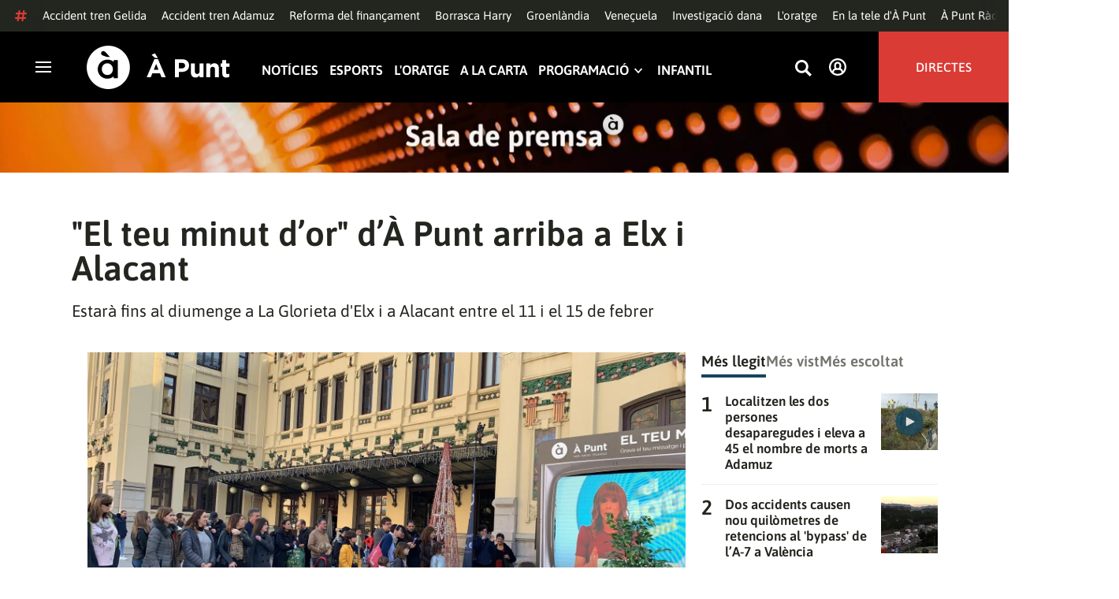

--- FILE ---
content_type: text/html; charset=UTF-8
request_url: https://www.apuntmedia.es/sala-de-premsa/notes-de-premsa/teu-minut-d-or-d-a-punt-arriba-elx-alacant_1_1387445.html
body_size: 51331
content:

<!doctype html>
<html lang="ca">
<head>
    <!-- bbnx generated at 2026-01-23T17:37:05+01:00 -->
    <meta charset="UTF-8">
    <meta name="viewport" content="width=device-width, initial-scale=1.0">
    <meta http-equiv="X-UA-Compatible" content="ie=edge">
    <meta name="generator" content="BBT bCube NX">
    <title>&quot;El teu minut d’or&quot; d’À Punt arriba a Elx i Alacant - À Punt</title>
    <meta name="description" content="À Punt desembarca hui a Elx a través d’una acció de street marketing que també visitarà Alacant durant el mes de febrer. L’acció participativa, anomenada “El teu minut d’or”, que ja s’ha portat a terme amb gran èxit a València, s’emmarca dins de la campanya de sintonització de la televisió pública valenciana.">    <link rel="canonical" href="https://www.apuntmedia.es/sala-de-premsa/notes-de-premsa/teu-minut-d-or-d-a-punt-arriba-elx-alacant_1_1387445.html">                <meta property="article:modified_time" content="2023-03-09T12:17:49+01:00">    <meta property="article:published_time" content="2019-02-06T18:11:00+01:00">    <meta property="article:section" content="Notes de premsa">    <meta name="author" content="À Punt">    <meta http-equiv="Content-Type" content="text/html; charset=UTF-8">    <meta property="fb:app_id" content="3897563810319754">    <meta property="fb:pages" content="207738659768699">    <meta name="generator" content="BBT bCube NX">    <meta name="keywords" content="teu, minut, d, or, d, a-punt, arriba, elx, alacant">    <meta property="og:description" content="À Punt desembarca hui a Elx a través d’una acció de street marketing que també visitarà Alacant durant el mes de febrer. L’acció participativa, anomenada “El teu minut d’or”, que ja s’ha portat a terme amb gran èxit a València, s’emmarca dins de la campanya de sintonització de la televisió pública valenciana.">    <meta property="og:image" content="https://static.apuntmedia.es/clip/1ff72f84-7a85-4f48-a214-4a5769c92e5e_facebook-aspect-ratio_default_0.jpg">    <meta property="og:site_name" content="À Punt">    <meta property="og:title" content="&quot;El teu minut d’or&quot; d’À Punt arriba a Elx i Alacant">    <meta property="og:type" content="article">    <meta property="og:url" content="https://www.apuntmedia.es/sala-de-premsa/notes-de-premsa/teu-minut-d-or-d-a-punt-arriba-elx-alacant_1_1387445.html">    <meta name="publisher" content="À Punt">    <meta name="robots" content="index,follow">    <meta name="theme-color" content="#000000">    <meta name="twitter:card" content="summary_large_image">    <meta name="twitter:description" content="À Punt desembarca hui a Elx a través d’una acció de street marketing que també visitarà Alacant durant el mes de febrer. L’acció participativa, anomenada “El teu minut d’or”, que ja s’ha portat a terme amb gran èxit a València, s’emmarca dins de la campanya de sintonització de la televisió pública valenciana.">    <meta name="twitter:image" content="https://static.apuntmedia.es/clip/1ff72f84-7a85-4f48-a214-4a5769c92e5e_twitter-aspect-ratio_default_0.jpg">    <meta name="twitter:title" content="&quot;El teu minut d’or&quot; d’À Punt arriba a Elx i Alacant">    <link rel="shortcut icon" href="https://static.apuntmedia.es/apunt/public/file/2024/1014/16/a-punt-ico.ico" type="image/x-icon">    <link rel="shortcut icon" href="https://static.apuntmedia.es/apunt/public/file/2021/0228/09/a-punt-media-56bdeef-2.png">    <link rel="apple-touch-icon" href="https://static.apuntmedia.es/apunt/public/file/2021/1025/07/a-punt-17e865f.png">    <link href="https://www.apuntmedia.es/sala-de-premsa/notes-de-premsa/teu-minut-d-or-d-a-punt-arriba-elx-alacant_1_1387445.amp.html" rel="amphtml">    
    
<!-- Global site tag (gtag.js) - Google Analytics -->

    <!-- Google Tag Manager -->
    <script>(function(w,d,s,l,i){w[l]=w[l]||[];w[l].push({'gtm.start':
                new Date().getTime(),event:'gtm.js'});var f=d.getElementsByTagName(s)[0],
            j=d.createElement(s),dl=l!='dataLayer'?'&l='+l:'';j.async=true;j.src=
            'https://www.googletagmanager.com/gtm.js?id='+i+dl;f.parentNode.insertBefore(j,f);
        })(window,document,'script','dataLayer','GTM-MPXXBXM');</script>
    <!-- End Google Tag Manager -->

                    <script type="application/ld+json">{"@context":"https:\/\/schema.org","@type":"NewsArticle","headline":"\"El teu minut d’or\" d’À Punt arriba a Elx i Alacant","url":"https:\/\/www.apuntmedia.es\/sala-de-premsa\/notes-de-premsa\/teu-minut-d-or-d-a-punt-arriba-elx-alacant_1_1387445.html","image":[{"@type":"ImageObject","url":"https:\/\/static.apuntmedia.es\/clip\/1ff72f84-7a85-4f48-a214-4a5769c92e5e_16-9-aspect-ratio_1600w_0.jpg","name":"Una imatge de l'acció a València"}],"datePublished":"2019-02-06T17:11:00+00:00","dateModified":"2019-02-06T17:11:00+00:00","publisher":{"@type":"Organization","name":"À Punt","url":"https:\/\/www.apuntmedia.es","logo":{"@type":"ImageObject","url":"https:\/\/www.apuntmedia.es\/static\/logos\/apunt_solid.svg","name":"À Punt"}},"author":[{"@type":"Person","name":"À Punt","image":"https:\/\/static.apuntmedia.es\/apunt\/public\/file\/2021\/0920\/08\/a-punt-544deb4.png"}],"mainEntityOfPage":"https:\/\/www.apuntmedia.es\/sala-de-premsa\/notes-de-premsa\/teu-minut-d-or-d-a-punt-arriba-elx-alacant_1_1387445.html","isAccessibleForFree":true,"articleSection":["Notes de premsa"],"articleBody":"À Punt desembarca hui a Elx a través d’una acció de street marketing que també visitarà Alacant durant el mes de febrer. L’acció participativa, anomenada “El teu minut d’or”, que ja s’ha portat a terme amb gran èxit a València, s’emmarca dins de la campanya de sintonització de la televisió pública valenciana. “El teu minut d’or” és una iniciativa que estarà a la Glorieta d’Elx des de hui 6 de febrer i fins al diumenge 10 de febrer, i es traslladarà al Centre Comercial Gran Via d’Alacant, on estarà entre el dilluns 11 i el divendres 15. À Punt ha instal·lat un estand amb una gran pantalla on els vianants que ho desitgen podran gravar un missatge d’una durada màxima d’un minut. Entre els missatges gravats se’n seleccionaran tres que es difondran a través de les xarxes socials d’À Punt i el millor d’aquests missatges s’emetrà en un programa de màxima audiència de la televisió. A més, tots els participants en la iniciativa optaran al sorteig d’una televisió intel·ligent.","wordCount":187,"description":"Estarà fins al diumenge a La Glorieta d'Elx i a Alacant entre el 11 i el 15 de febrer","keywords":["teu","minut","d","or","d","a-punt","arriba","elx","alacant"],"contentLocation":[{"@type":"Place","name":"el Baix Vinalopó"}]}</script>
                    <script type="application/ld+json">{"@context":"https:\/\/schema.org","@type":"NewsMediaOrganization","name":"À Punt","alternateName":"À Punt Mèdia","url":"https:\/\/www.apuntmedia.es","logo":{"@context":"https:\/\/schema.org","@type":"ImageObject","url":"https:\/\/www.apuntmedia.es\/apunt\/logos\/apunt_organization_logo.svg","name":"À Punt"},"sameAs":["https:\/\/www.twitter.com\/apunt_media","https:\/\/www.facebook.com\/apuntmedia","https:\/\/www.youtube.com\/apuntmedia","https:\/\/www.instagram.com\/apunt_media","https:\/\/www.linkedin.com\/company\/apuntmedia"]}</script>
            
                        <!-- Start GPT Tag -->
<script async src='https://securepubads.g.doubleclick.net/tag/js/gpt.js'></script>
<script>
    window.googletag = window.googletag || { cmd: [] };
    window.adMap = {"networkCode":"22526134856\/apunt","segmentation":{"site":"apunt","category":["Notes de premsa","\u00c0 Punt","Baix Vinalop\u00f3 el"],"pageType":"content","contentType":"article","plantilla":"noticia","idioma":"ca","geocont":["comunitat_valenciana"],"provincia":["alicante"],"tematica":[]},"bannerTop":{"id":1000062,"slotType":"BANNER","adUnitCode":"top2","sizes":"[[728,90],[970,90]]","outOfPage":false,"name":"div-apunt-top2","rtcConfig":"","json":""},"bannerTopAfterHeader":{"id":1000061,"slotType":"BANNER","adUnitCode":"top1","sizes":"[[728,90],[970,90],[970,250],[1024,200],[1280,251],[1664,1000],[1664,251],[1664,1251],[1920,1251]]","outOfPage":false,"name":"div-apunt-top1","rtcConfig":"","json":""},"skyLeft":{"id":1000073,"slotType":"BANNER","adUnitCode":"skyleft","sizes":"[[120,600],[160,600]]","outOfPage":false,"name":"div-apunt-skyleft","rtcConfig":"","json":""},"skyRight":{"id":1000074,"slotType":"BANNER","adUnitCode":"skyright","sizes":"[[120,600],[160,600]]","outOfPage":false,"name":"div-apunt-skyright","rtcConfig":"","json":""},"articleRightColumn":{"id":1000069,"slotType":"BANNER","adUnitCode":"right5","sizes":"[[300,250],[300,300]]","outOfPage":false,"name":"div-apunt-right5","rtcConfig":"","json":""},"outOfPage":null,"rightColumnVideo":{"id":1000069,"slotType":"BANNER","adUnitCode":"right5","sizes":"[[300,250],[300,300]]","outOfPage":false,"name":"div-apunt-right5","rtcConfig":"","json":""},"mobileBottom":null,"list":[{"id":1000087,"slotType":"BANNER","adUnitCode":"noad","sizes":"[[0,0]]","outOfPage":false,"name":"div-apunt-noad","rtcConfig":"","json":""},{"id":1000070,"slotType":"BANNER","adUnitCode":"center1","sizes":"[[300,250],[300,300]]","outOfPage":false,"name":"div-apunt-center1","rtcConfig":"","json":""},{"id":1000071,"slotType":"BANNER","adUnitCode":"center2","sizes":"[[728,90],[970,90]]","outOfPage":false,"name":"div-apunt-center2","rtcConfig":"","json":""}]} || [];
    window.adMapMobile = {"networkCode":"22526134856\/apunt","segmentation":{"site":"apunt","category":["Notes de premsa","\u00c0 Punt","Baix Vinalop\u00f3 el"],"pageType":"content","contentType":"article","plantilla":"noticia","idioma":"ca","geocont":["comunitat_valenciana"],"provincia":["alicante"],"tematica":[]},"bannerTop":{"id":1000076,"slotType":"BANNER","adUnitCode":"mtop2","sizes":"[[320,100],[320,50],[300,100],[300,50]]","outOfPage":false,"name":"div-apunt-mtop2","rtcConfig":"{'vendors': {'prebidappnexus': {'PLACEMENT_ID': '22666456'}}, 'aps': {'PUB_ID': '600', 'PUB_UUID': '65e29bb2-4e30-42f0-940e-a1dd05cef336', 'CONSENT_STRING': 'CONSENT_STRING', 'PARAMS':{'amp':'1'}}, 'timeoutMillis': 500}","json":""},"bannerTopAfterHeader":null,"skyLeft":null,"skyRight":null,"articleRightColumn":null,"outOfPage":null,"rightColumnVideo":null,"mobileBottom":{"id":1000064,"slotType":"BANNER","adUnitCode":"sticky","sizes":"[[320,50],[320,100]]","outOfPage":false,"name":"div-apunt-sticky","rtcConfig":"","json":""},"list":[{"id":1000079,"slotType":"BANNER","adUnitCode":"mright2","sizes":"[[300,250],[300,300]]","outOfPage":false,"name":"div-apunt-mright2","rtcConfig":"{'vendors': {'prebidappnexus': {'PLACEMENT_ID': '22666457'}}, 'aps': {'PUB_ID': '600', 'PUB_UUID': '65e29bb2-4e30-42f0-940e-a1dd05cef336', 'CONSENT_STRING': 'CONSENT_STRING', 'PARAMS':{'amp':'1'}}, 'timeoutMillis': 500}","json":""},{"id":1000083,"slotType":"BANNER","adUnitCode":"mcenter1","sizes":"[[300,600]]","outOfPage":false,"name":"div-apunt-mcenter1","rtcConfig":"","json":""},{"id":1000084,"slotType":"BANNER","adUnitCode":"mcenter2","sizes":"[[300,250],[300,300]]","outOfPage":false,"name":"div-apunt-mcenter2","rtcConfig":"","json":""}]} || [];
</script>
<!-- End GPT Tag -->
            <!-- Google GPT Didomi CMP -->
<script type="didomi/javascript" data-vendor-raw="didomi:google" data-purposes="cookies" async
        src="https://securepubads.g.doubleclick.net/tag/js/gpt.js"></script>
<!-- End Didomi CMP -->

<script type="text/javascript">
    window.didomiConfig = {
        app: {
            vendors: {
                didomi: [
                    'google'
                ]
            }
        },
        integrations: {
            vendors: {
                google: {
                    enable: true,
                    eprivacy: true,
                    refresh: false // Tell the SDK to never load/refresh ads and only share consent with Google
                }
            },
            refreshOnConsent: false // by default, ads are reloaded after consent is given
        },
        tagManager: {
            provider: 'gtm'
        }
    };
</script>

<!-- Didomi CMP -->
<script type="text/javascript">window.gdprAppliesGlobally=true;(function(){function a(e){if(!window.frames[e]){if(document.body&&document.body.firstChild){var t=document.body;var n=document.createElement("iframe");n.style.display="none";n.name=e;n.title=e;t.insertBefore(n,t.firstChild)}
    else{setTimeout(function(){a(e)},5)}}}function e(n,r,o,c,s){function e(e,t,n,a){if(typeof n!=="function"){return}if(!window[r]){window[r]=[]}var i=false;if(s){i=s(e,t,n)}if(!i){window[r].push({command:e,parameter:t,callback:n,version:a})}}e.stub=true;function t(a){if(!window[n]||window[n].stub!==true){return}if(!a.data){return}
        var i=typeof a.data==="string";var e;try{e=i?JSON.parse(a.data):a.data}catch(t){return}if(e[o]){var r=e[o];window[n](r.command,r.parameter,function(e,t){var n={};n[c]={returnValue:e,success:t,callId:r.callId};a.source.postMessage(i?JSON.stringify(n):n,"*")},r.version)}}
        if(typeof window[n]!=="function"){window[n]=e;if(window.addEventListener){window.addEventListener("message",t,false)}else{window.attachEvent("onmessage",t)}}}e("__tcfapi","__tcfapiBuffer","__tcfapiCall","__tcfapiReturn");a("__tcfapiLocator");(function(e){
        var t=document.createElement("script");t.id="spcloader";t.type="text/javascript";t.async=true;t.src="https://sdk.privacy-center.org/"+e+"/loader.js?target="+document.location.hostname;t.charset="utf-8";var n=document.getElementsByTagName("script")[0];n.parentNode.insertBefore(t,n)})("676198e3-0f46-469b-acb3-a09eac21dadb")})();</script>
<!-- End Didomi CMP -->

<script>
    window.googletag = window.googletag || { cmd: [] };
    window.adMap = {"networkCode":"22526134856\/apunt","segmentation":{"site":"apunt","category":["Notes de premsa","\u00c0 Punt","Baix Vinalop\u00f3 el"],"pageType":"content","contentType":"article","plantilla":"noticia","idioma":"ca","geocont":["comunitat_valenciana"],"provincia":["alicante"],"tematica":[]},"bannerTop":{"id":1000062,"slotType":"BANNER","adUnitCode":"top2","sizes":"[[728,90],[970,90]]","outOfPage":false,"name":"div-apunt-top2","rtcConfig":"","json":""},"bannerTopAfterHeader":{"id":1000061,"slotType":"BANNER","adUnitCode":"top1","sizes":"[[728,90],[970,90],[970,250],[1024,200],[1280,251],[1664,1000],[1664,251],[1664,1251],[1920,1251]]","outOfPage":false,"name":"div-apunt-top1","rtcConfig":"","json":""},"skyLeft":{"id":1000073,"slotType":"BANNER","adUnitCode":"skyleft","sizes":"[[120,600],[160,600]]","outOfPage":false,"name":"div-apunt-skyleft","rtcConfig":"","json":""},"skyRight":{"id":1000074,"slotType":"BANNER","adUnitCode":"skyright","sizes":"[[120,600],[160,600]]","outOfPage":false,"name":"div-apunt-skyright","rtcConfig":"","json":""},"articleRightColumn":{"id":1000069,"slotType":"BANNER","adUnitCode":"right5","sizes":"[[300,250],[300,300]]","outOfPage":false,"name":"div-apunt-right5","rtcConfig":"","json":""},"outOfPage":null,"rightColumnVideo":{"id":1000069,"slotType":"BANNER","adUnitCode":"right5","sizes":"[[300,250],[300,300]]","outOfPage":false,"name":"div-apunt-right5","rtcConfig":"","json":""},"mobileBottom":null,"list":[{"id":1000087,"slotType":"BANNER","adUnitCode":"noad","sizes":"[[0,0]]","outOfPage":false,"name":"div-apunt-noad","rtcConfig":"","json":""},{"id":1000070,"slotType":"BANNER","adUnitCode":"center1","sizes":"[[300,250],[300,300]]","outOfPage":false,"name":"div-apunt-center1","rtcConfig":"","json":""},{"id":1000071,"slotType":"BANNER","adUnitCode":"center2","sizes":"[[728,90],[970,90]]","outOfPage":false,"name":"div-apunt-center2","rtcConfig":"","json":""}]} || [];
    window.adMapMobile = {"networkCode":"22526134856\/apunt","segmentation":{"site":"apunt","category":["Notes de premsa","\u00c0 Punt","Baix Vinalop\u00f3 el"],"pageType":"content","contentType":"article","plantilla":"noticia","idioma":"ca","geocont":["comunitat_valenciana"],"provincia":["alicante"],"tematica":[]},"bannerTop":{"id":1000076,"slotType":"BANNER","adUnitCode":"mtop2","sizes":"[[320,100],[320,50],[300,100],[300,50]]","outOfPage":false,"name":"div-apunt-mtop2","rtcConfig":"{'vendors': {'prebidappnexus': {'PLACEMENT_ID': '22666456'}}, 'aps': {'PUB_ID': '600', 'PUB_UUID': '65e29bb2-4e30-42f0-940e-a1dd05cef336', 'CONSENT_STRING': 'CONSENT_STRING', 'PARAMS':{'amp':'1'}}, 'timeoutMillis': 500}","json":""},"bannerTopAfterHeader":null,"skyLeft":null,"skyRight":null,"articleRightColumn":null,"outOfPage":null,"rightColumnVideo":null,"mobileBottom":{"id":1000064,"slotType":"BANNER","adUnitCode":"sticky","sizes":"[[320,50],[320,100]]","outOfPage":false,"name":"div-apunt-sticky","rtcConfig":"","json":""},"list":[{"id":1000079,"slotType":"BANNER","adUnitCode":"mright2","sizes":"[[300,250],[300,300]]","outOfPage":false,"name":"div-apunt-mright2","rtcConfig":"{'vendors': {'prebidappnexus': {'PLACEMENT_ID': '22666457'}}, 'aps': {'PUB_ID': '600', 'PUB_UUID': '65e29bb2-4e30-42f0-940e-a1dd05cef336', 'CONSENT_STRING': 'CONSENT_STRING', 'PARAMS':{'amp':'1'}}, 'timeoutMillis': 500}","json":""},{"id":1000083,"slotType":"BANNER","adUnitCode":"mcenter1","sizes":"[[300,600]]","outOfPage":false,"name":"div-apunt-mcenter1","rtcConfig":"","json":""},{"id":1000084,"slotType":"BANNER","adUnitCode":"mcenter2","sizes":"[[300,250],[300,300]]","outOfPage":false,"name":"div-apunt-mcenter2","rtcConfig":"","json":""}]} || [];
</script>
            
                
    <link rel="stylesheet" href="/apunt/59.css">
    <link rel="stylesheet" href="/apunt/app.h-2b143f6321a4096c37d7.css">


    <style type="text/css">
        @font-face {
            font-family: 'Londrina'; font-weight: 100; font-display : swap;
            src: url("/apunt/cssFonts/LondrinaSolid-Thin.h-c6579bf4a08fd5508ce87b767d9751a7.ttf"); }
        @font-face {
            font-family: 'Londrina'; font-weight: 300; font-display : swap;
            src: url("/apunt/cssFonts/LondrinaSolid-Light.h-ac7f0bd7f20fde44a7589455b1906d05.ttf"); }
        @font-face {
            font-family: 'Londrina'; font-weight: 400; font-display : swap;
            src: url("/apunt/cssFonts/LondrinaSolid-Regular.h-45c6af7efc02088cf9ac19b2b2bd0775.ttf"); }
        @font-face {
            font-family: 'Londrina'; font-weight: 900; font-display : swap;
            src: url("/apunt/cssFonts/LondrinaSolid-Black.h-4c308e5dce4950ba70832a20e12e91a5.ttf"); }
        @font-face {
            font-family: 'Vision'; font-weight: 400; font-display : swap;
            src: url("/apunt/cssFonts/Vision-Regular.h-70199a8eb0603913864b56e4a6af1bec.otf"); }
        @font-face {
            font-family: 'Vision'; font-weight: 800; font-display : swap;
            src: url("/apunt/cssFonts/Vision-Bold.h-9ec35cc8f7df663925647fc440623ba3.otf"); }
        @font-face {
            font-family: 'Vision'; font-weight: 900; font-display : swap;
            src: url("/apunt/cssFonts/Vision-Heavy.h-8efdb20b45d25495870e1d002f991f8d.otf"); }
        @font-face {
            font-family: 'Asap'; font-weight: 400; font-display : swap;
            src: url("/apunt/cssFonts/Asap-Regular.h-255801be263b63c5768d6b3fdff8ad1a.ttf"); }
        @font-face {
            font-family: 'Asap'; font-weight: 500; font-display : swap;
            src: url("/apunt/cssFonts/Asap-Medium.h-76bc3b0c3e421d9cb07b12a6ea71ca17.ttf"); }
        @font-face {
            font-family: 'Asap'; font-weight: 600; font-display : swap;
            src: url("/apunt/cssFonts/Asap-SemiBold.h-ba13b880e059bb2f21f467dd4441b947.ttf"); }
        @font-face {
            font-family: 'Asap'; font-weight: 700; font-display : swap;
            src: url("/apunt/cssFonts/Asap-Bold.h-ecd82e7c74914bb90fd83411abf89e16.ttf"); }
        @font-face {
            font-family: 'Montserrat'; font-weight: 400; font-display : swap;
            src: url("/apunt/cssFonts/Montserrat-Regular.h-ee6539921d713482b8ccd4d0d23961bb.ttf"); }
        @font-face {
            font-family: 'Montserrat'; font-weight: 500; font-display : swap;
            src: url("/apunt/cssFonts/Montserrat-Medium.h-c8b6e083af3f94009801989c3739425e.ttf"); }
        @font-face {
            font-family: 'Montserrat'; font-weight: 600; font-display : swap;
            src: url("/apunt/cssFonts/Montserrat-SemiBold.h-c641dbee1d75892e4d88bdc31560c91b.ttf"); }
        @font-face {
            font-family: 'Montserrat'; font-weight: 700; font-display : swap;
            src: url("/apunt/cssFonts/Montserrat-Bold.h-ade91f473255991f410f61857696434b.ttf"); }
        @font-face {
            font-family: 'HVD Poster'; font-display : swap;
            src: url("/apunt/cssFonts/HVDPoster.h-2007a903e5ce631df6f7699e2037f1c7.woff2"); }
    </style>

                <link href="https://rweb.apuntmedia.es/css/general.css" rel="stylesheet" type="text/css">    
        <link rel="modulepreload" href="/apunt/vendor.h-2b143f6321a4096c37d7.js" as="script">
    <link rel="modulepreload" href="/apunt/app.h-2b143f6321a4096c37d7.js" as="script">
        
    <link href="https://api.mapbox.com/mapbox-gl-js/v3.8.0/mapbox-gl.css" rel="stylesheet">
    <script src="https://api.mapbox.com/mapbox-gl-js/v3.8.0/mapbox-gl.js"></script>

</head>

<body class="web-mode apunt">

<!-- Global site tag (gtag.js) - Google Analytics -->

    <!-- Google Tag Manager (noscript) -->
    <noscript><iframe src="https://www.googletagmanager.com/ns.html?id=GTM-MPXXBXM"
                      height="0" width="0" style="display:none;visibility:hidden"></iframe></noscript>
    <!-- End Google Tag Manager (noscript) -->

<!-- Begin comScore Tag -->
<script>
    var _comscore = _comscore || [];
    _comscore.push({ c1: "2", c2: "28876333"});
    (function() {
        var s = document.createElement("script"), el = document.getElementsByTagName("script")[0]; s.async = true;
        s.src = "https://sb.scorecardresearch.com/cs/28876333/beacon.js";
        el.parentNode.insertBefore(s, el);
    })();
</script>
<noscript>
    <img src="https://sb.scorecardresearch.com/p?c1=2&c2=28876333&cv=3.6&cj=1" alt="comScore">
</noscript>
    <!-- End comScore Tag -->

<div id="app">
    <page-variables :content-id="1387445" :site="&quot;apunt&quot;" :preview="false"></page-variables>
                                    <!-- GPT AdSlot  for Ad unit 'apunt/top2' ### Size: [[728,90],[970,90]] -->
            <ap-advertising-position type="bannerTop"></ap-advertising-position>
            <!-- End AdSlot  -->
                    
            <div class="top_container">
            <nav aria-label="Saltar al contingut"><a href="#content-body" tabindex="0" class="sr-only gl-accessibility">Anar al contingut</a></nav>
                              
<div class="hot-topics-global">
    <div class="hot-topics-wrapper-full">
        <div class="hot-topics-icon">
            <svg height="14" viewBox="0 0 15 14" width="15" xmlns="http://www.w3.org/2000/svg"><path d="m11.2299196.00086348c.0732784.0022952.1484786.00929582.2248581.02097339.6110499.09342011 1.058146.46132697 1.0024983.82467794l-.3347732 2.18467805 2.2120582-.00273376c.3679563-.0004115.6647127.49648169.6654402 1.11398706.0006902.61750536-.2947517 1.11492016-.662708 1.11534005l-2.5563358.00318935-.5317935 3.46951658 2.2189004-.00227794c.3679563-.00041197.6647127.49648169.6654366 1.11398705.000691.61750535-.2952151 1.11492015-.6631481 1.11534005l-2.5628743.0027338-.3876887 2.5305799c-.0556663.3633277-.59257858.5809277-1.20362852.4875006-.61104994-.0934201-1.05814598-.461327-1.00249833-.8246779l.33568398-2.1910699-3.51376483.0041006-.38675465 2.5240482c-.05566633.3633276-.59213488.5809277-1.20316147.4875006-.61104993-.0934202-1.05861302-.461327-1.00294202-.824678l.33477327-2.184678-2.21205823.0027337c-.36795635.0004115-.66471267-.4964817-.66543779-1.11398703-.00069024-.61750537.29474926-1.11492016.66270562-1.11534006l2.55633572-.00318912.53179349-3.46951657-2.21890034.00227794c-.36795636.00041196-.66471268-.49648169-.66543659-1.11398706-.00068888-.61750536.2952151-1.11492015.6631481-1.11534005l2.56240722-.00273377.38813242-2.53057996c.04870745-.31790877.4659177-.52403161.97877277-.50800553.07326435.00228844.14847391.00882507.2248534.02050287.61104994.09342012 1.05814598.46132697 1.00249833.82467795l-.33568399 2.19106981 3.51376483-.00410053.38675461-2.52404823c.0487075-.31790877.465871-.52442817.9787728-.50847208zm-1.70713811 5.2624922-3.51423187.00410053-.53088277 3.46951658 3.51376483-.00410053z"/></svg>
        </div>
        <div class="hot-topics-global-swipe">
            <nav class="hot-topics-wrapper-global">
                                                        <a
                                                    href="https://www.apuntmedia.es/noticies/societat/adif-suspen-circulacio-trens-rodalies-tot-catalunya-despres-l-accident-ferroviari-pel-temporal_1_1842008.html"
                                                                                    title="Accident tren Gelida"                                             >Accident tren Gelida</a>
                                                        <a
                                                    href="https://www.apuntmedia.es/temes/accident-ferroviari-adamuz/"
                                                                                    title="Accident tren Adamuz"                                             >Accident tren Adamuz</a>
                                                        <a
                                                    href="https://www.apuntmedia.es/temes/reforma-del-financament/"
                                                                                    title="Reforma del finançament"                                             >Reforma del finançament</a>
                                                        <a
                                                    href="https://www.apuntmedia.es/noticies/societat/borrasca-harry-deixara-ones-cinc-metres-fortes-precipitacions-ratxes-intenses-comunitat-valenciana_1_1840994.html"
                                                                                    title="Borrasca Harry"                                             >Borrasca Harry</a>
                                                        <a
                                                    href="https://www.apuntmedia.es/temes/groenlandia/"
                                                                                    title="Groenlàndia"                                             >Groenlàndia</a>
                                                        <a
                                                    href="https://www.apuntmedia.es/temes/venec/"
                                                                                    title="Veneçuela"                                             >Veneçuela</a>
                                                        <a
                                                    href="https://www.apuntmedia.es/temes/dana-2024/"
                                                                                    title="Investigació dana"                                             >Investigació dana</a>
                                                        <a
                                                    href="https://www.apuntmedia.es/oratge/"
                                                                                    title="L&#039;oratge"                                             >L&#039;oratge</a>
                                                        <a
                                                    href="https://www.apuntmedia.es/sala-de-premsa/"
                                                                                    title="En la tele d&#039;À Punt"                                             >En la tele d&#039;À Punt</a>
                                                        <a
                                                    href="https://www.apuntmedia.es/podcast/"
                                                                                    title="À Punt Ràdio"                                             >À Punt Ràdio</a>
                                                        <a
                                                    href="https://profile.google.com/cp/Cg0vZy8xMWR4ZHowNHFk"
                                                                                    title="Google Discover"                                             >Google Discover</a>
                            </nav>
        </div>
    </div>
</div>

<ap-header inline-template>
    <header class="ap-header apunt"
            :class="{
            'sticky': this.headerSticky,
            'stickeable': this.headerStickable,
            'open_menu': this.openMenu,
            'opened': this.opened,
            'open_search': this.openSearch }">
        <button class="burger" aria-expanded="false" @click.stop="toggleMenu" aria-label="Obrir navegació">
            <span class="sr-only">Obrir navegació</span>
            <span class="bar"></span>
            <span class="bar"></span>
            <span class="bar"></span>
        </button>
        <a href="/" class="logo" title="Ves a À Punt">
            <svg height="55" viewBox="0 0 182 55" width="182" xmlns="http://www.w3.org/2000/svg"><path d="m27.4102237 0c15.1374695 0 27.4096385 12.3120397 27.4096385 27.5s-12.272169 27.5-27.4096385 27.5c-15.1386398 0-27.4102237-12.3120397-27.4102237-27.5s12.2715839-27.5 27.4102237-27.5zm-1.1281572 17.6580585c-6.9766355 0-12.0804646 5.3169449-12.2335245 11.8045688l-.0035378.3002449v.0874694l.0035085.2982404c.1517937 6.4435567 5.213487 11.6756629 12.1434463 11.6756629 3.0144594 0 5.879611-.9812987 7.7179386-2.6109375l.2156144-.1986474v2.188494h5.4766617v-22.8946526h-5.4766617v2.0963284l-.2153821-.1948062c-1.8344884-1.5978042-4.6490484-2.5519651-7.6280634-2.5519651zm110.9024575 4.9093767v9.7660369c0 2.3516917 1.10645 3.5598249 2.994611 3.5598249 1.887576 0 3.092324-1.2081332 3.092324-3.5598249v-9.7660369h4.948304v17.5067776h-4.948304v-2.4826022c-1.138631 1.4699541-2.603755 2.8095848-5.11038 2.8095848-3.744141 0-5.924859-2.4826022-5.924859-6.4997331v-11.3340271zm39.879284-4.4417388v4.4750241h4.101645v4.2460775h-4.101645v7.4789198c0 1.1435585.487399 1.6989006 1.595019 1.6989006.912192 0 1.725499-.2289465 2.442263-.6205038v3.9842566c-1.042087.6205038-2.24625 1.0126481-3.906802 1.0126481-3.027962 0-5.07937-1.2087202-5.07937-5.2587256v-8.2954957h-2.082418v-4.2460775h2.082418v-4.4750241zm-86.5317817-1.0776336 9.7661287 23.02615h-5.2414466l-2.084174-5.1278151h-9.6350628l-2.083589 5.1278151h-5.1103806l9.7655431-23.02615zm30.7319707.1634326c5.436874 0 8.724627 3.2334294 8.724627 7.9039385v.0651617c0 5.2915999-4.102231 8.034849-9.212611 8.034849h-3.809089v6.859003h-5.013251v-22.8629522zm40.628756 5.0295442c3.74414 0 5.924858 2.4826022 5.924858 6.4997332v11.33344h-4.947719v-9.7654499c0-2.3522788-1.107035-3.560412-2.995196-3.560412s-3.092324 1.2081332-3.092324 3.560412v9.7654499h-4.948304v-17.5067776h4.948304v2.4826022c1.139216-1.4699541 2.60434-2.8089978 5.110381-2.8089978zm-135.7452626.0646334c4.0706458 0 6.9482868 3.244643 7.0617642 7.2133348l.0034804.2438644v.0874694l-.0033515.2434858c-.1070997 3.8819137-2.7738834 7.0810418-6.9723708 7.0810418-4.024243 0-6.9002697-3.2408142-7.0159825-7.1658166l-.0036233-.2461804v-.0880563l.0033526-.2461621c.1071264-3.9238527 2.7740973-7.1229808 6.9267309-7.1229808zm62.0083902.7848169-3.0279619 7.4137582h6.0547537zm32.6850794-1.3393959h-3.874036v6.9899136h3.97175c2.506626 0 3.97175-1.5028285 3.97175-3.4623759v-.0651617c0-2.2536557-1.562253-3.462376-4.069464-3.462376zm-34.2157361-12.11737642 3.6786081 5.78119332h-3.7757369l-4.1671778-3.9190949zm-65.6318222-2.82390864c-.7729348 0-1.4276767.27532288-1.9460872.80366101-.5166552.52598997-.7782009 1.18758673-.7782009 1.95896041 0 .62872234.2001088 1.19052194.5944752 1.66661334.3633555.4385206.9192132.8353613 1.7600212 1.1969794 1.2607244.541929 5.0732268 1.8235422 5.3031299 1.9007181l.0108703.0036473h3.7143l-5.1144764-5.48473688-.2052865-.21746339c-.6067457-.62929827-1.1323999-1.05313113-1.6021289-1.33526369-.5593685-.33696232-1.1438968-.4931156-1.7366167-.4931156z" fill="#fff" fill-rule="evenodd"/></svg>
        </a>

        <div id="burgerMenu">
            <nav id="burgerNav" aria-label="Navegació principal">
                                                        <ap-header-navigation :navigation="[{&quot;link&quot;:{&quot;text&quot;:&quot;Not\u00edcies&quot;,&quot;title&quot;:&quot;Not\u00edcies&quot;,&quot;href&quot;:&quot;https:\/\/www.apuntmedia.es\/noticies\/&quot;,&quot;target&quot;:null,&quot;rel&quot;:null},&quot;children&quot;:[]},{&quot;link&quot;:{&quot;text&quot;:&quot;Esports&quot;,&quot;title&quot;:&quot;Esports&quot;,&quot;href&quot;:&quot;https:\/\/www.apuntmedia.es\/esports\/&quot;,&quot;target&quot;:null,&quot;rel&quot;:null},&quot;children&quot;:[]},{&quot;link&quot;:{&quot;text&quot;:&quot;L&#039;oratge&quot;,&quot;title&quot;:&quot;L&#039;oratge&quot;,&quot;href&quot;:&quot;https:\/\/www.apuntmedia.es\/oratge\/&quot;,&quot;target&quot;:null,&quot;rel&quot;:null},&quot;children&quot;:[]},{&quot;link&quot;:{&quot;text&quot;:&quot;A la carta&quot;,&quot;title&quot;:&quot;A la carta&quot;,&quot;href&quot;:&quot;https:\/\/www.apuntmedia.es\/alacarta\/&quot;,&quot;target&quot;:null,&quot;rel&quot;:null},&quot;children&quot;:[]},{&quot;link&quot;:{&quot;text&quot;:&quot;Programaci\u00f3&quot;,&quot;title&quot;:&quot;Programaci\u00f3&quot;,&quot;href&quot;:&quot;&quot;,&quot;target&quot;:null,&quot;rel&quot;:null},&quot;children&quot;:[{&quot;link&quot;:{&quot;text&quot;:&quot;Televisi\u00f3&quot;,&quot;title&quot;:&quot;Televisi\u00f3&quot;,&quot;href&quot;:&quot;\/programacio\/tv\/hui&quot;,&quot;target&quot;:null,&quot;rel&quot;:null},&quot;children&quot;:[]},{&quot;link&quot;:{&quot;text&quot;:&quot;R\u00e0dio&quot;,&quot;title&quot;:&quot;R\u00e0dio&quot;,&quot;href&quot;:&quot;\/programacio\/radio\/hui&quot;,&quot;target&quot;:null,&quot;rel&quot;:null},&quot;children&quot;:[]},{&quot;link&quot;:{&quot;text&quot;:&quot;En l\u00ednia&quot;,&quot;title&quot;:&quot;En l\u00ednia&quot;,&quot;href&quot;:&quot;\/programacio\/internet\/hui&quot;,&quot;target&quot;:null,&quot;rel&quot;:null},&quot;children&quot;:[]}]},{&quot;link&quot;:{&quot;text&quot;:&quot;Infantil&quot;,&quot;title&quot;:&quot;Infantil&quot;,&quot;href&quot;:&quot;https:\/\/lacolla.apuntmedia.es\/&quot;,&quot;target&quot;:null,&quot;rel&quot;:null},&quot;children&quot;:[]}]"></ap-header-navigation>
                            </nav>
        </div>

        <button class="search" aria-expanded="false" @click.stop="toggleSearch" aria-label="Busca continguts">
            <svg height="24" viewBox="0 0 24 24" width="24" xmlns="http://www.w3.org/2000/svg"><path d="m10.33 2c4.611-.018 8.367 3.718 8.395 8.35.002 1.726-.511 3.332-1.395 4.67l5.67 5.672-2.288 2.308-5.66-5.662c-1.337.916-2.95 1.454-4.69 1.462-4.612 0-8.352-3.751-8.362-8.384-.009-4.632 3.718-8.398 8.33-8.416zm.033 2.888c-3.022-.002-5.477 2.454-5.488 5.492-.011 3.039 2.426 5.513 5.448 5.533 2.95.019 5.371-2.305 5.514-5.24l.006-.221c.019-3.059-2.437-5.548-5.48-5.564z"/></svg>
        </button>

        <ap-header-user-button class="user"></ap-header-user-button>

                    <ap-aside-streamings></ap-aside-streamings>
        
        <transition :name="transitionName" mode="out-in">
        <div v-if="openMenu || openSearch"
             v-click-outside="closeMenuAndSearch"
             class="bmenu">
            <div class="bmenu-wrapper">
                <div class="bmenu-header">
                    <a href="/" class="bmenu-header--logo" aria-hidden="true" title="Buscar continguts">
                        <svg height="55" viewBox="0 0 182 55" width="182" xmlns="http://www.w3.org/2000/svg"><path d="m27.4102237 0c15.1374695 0 27.4096385 12.3120397 27.4096385 27.5s-12.272169 27.5-27.4096385 27.5c-15.1386398 0-27.4102237-12.3120397-27.4102237-27.5s12.2715839-27.5 27.4102237-27.5zm-1.1281572 17.6580585c-6.9766355 0-12.0804646 5.3169449-12.2335245 11.8045688l-.0035378.3002449v.0874694l.0035085.2982404c.1517937 6.4435567 5.213487 11.6756629 12.1434463 11.6756629 3.0144594 0 5.879611-.9812987 7.7179386-2.6109375l.2156144-.1986474v2.188494h5.4766617v-22.8946526h-5.4766617v2.0963284l-.2153821-.1948062c-1.8344884-1.5978042-4.6490484-2.5519651-7.6280634-2.5519651zm110.9024575 4.9093767v9.7660369c0 2.3516917 1.10645 3.5598249 2.994611 3.5598249 1.887576 0 3.092324-1.2081332 3.092324-3.5598249v-9.7660369h4.948304v17.5067776h-4.948304v-2.4826022c-1.138631 1.4699541-2.603755 2.8095848-5.11038 2.8095848-3.744141 0-5.924859-2.4826022-5.924859-6.4997331v-11.3340271zm39.879284-4.4417388v4.4750241h4.101645v4.2460775h-4.101645v7.4789198c0 1.1435585.487399 1.6989006 1.595019 1.6989006.912192 0 1.725499-.2289465 2.442263-.6205038v3.9842566c-1.042087.6205038-2.24625 1.0126481-3.906802 1.0126481-3.027962 0-5.07937-1.2087202-5.07937-5.2587256v-8.2954957h-2.082418v-4.2460775h2.082418v-4.4750241zm-86.5317817-1.0776336 9.7661287 23.02615h-5.2414466l-2.084174-5.1278151h-9.6350628l-2.083589 5.1278151h-5.1103806l9.7655431-23.02615zm30.7319707.1634326c5.436874 0 8.724627 3.2334294 8.724627 7.9039385v.0651617c0 5.2915999-4.102231 8.034849-9.212611 8.034849h-3.809089v6.859003h-5.013251v-22.8629522zm40.628756 5.0295442c3.74414 0 5.924858 2.4826022 5.924858 6.4997332v11.33344h-4.947719v-9.7654499c0-2.3522788-1.107035-3.560412-2.995196-3.560412s-3.092324 1.2081332-3.092324 3.560412v9.7654499h-4.948304v-17.5067776h4.948304v2.4826022c1.139216-1.4699541 2.60434-2.8089978 5.110381-2.8089978zm-135.7452626.0646334c4.0706458 0 6.9482868 3.244643 7.0617642 7.2133348l.0034804.2438644v.0874694l-.0033515.2434858c-.1070997 3.8819137-2.7738834 7.0810418-6.9723708 7.0810418-4.024243 0-6.9002697-3.2408142-7.0159825-7.1658166l-.0036233-.2461804v-.0880563l.0033526-.2461621c.1071264-3.9238527 2.7740973-7.1229808 6.9267309-7.1229808zm62.0083902.7848169-3.0279619 7.4137582h6.0547537zm32.6850794-1.3393959h-3.874036v6.9899136h3.97175c2.506626 0 3.97175-1.5028285 3.97175-3.4623759v-.0651617c0-2.2536557-1.562253-3.462376-4.069464-3.462376zm-34.2157361-12.11737642 3.6786081 5.78119332h-3.7757369l-4.1671778-3.9190949zm-65.6318222-2.82390864c-.7729348 0-1.4276767.27532288-1.9460872.80366101-.5166552.52598997-.7782009 1.18758673-.7782009 1.95896041 0 .62872234.2001088 1.19052194.5944752 1.66661334.3633555.4385206.9192132.8353613 1.7600212 1.1969794 1.2607244.541929 5.0732268 1.8235422 5.3031299 1.9007181l.0108703.0036473h3.7143l-5.1144764-5.48473688-.2052865-.21746339c-.6067457-.62929827-1.1323999-1.05313113-1.6021289-1.33526369-.5593685-.33696232-1.1438968-.4931156-1.7366167-.4931156z" fill="#fff" fill-rule="evenodd"/></svg>
                    </a>
                    <button class="bmenu-header--close" @click="closeMenuAndSearch">
                        <svg height="10" viewBox="0 0 12 10" width="12" xmlns="http://www.w3.org/2000/svg"><path d="m17 8.00714286-1.0071429-1.00714286-3.9928571 3.9928571-3.99285714-3.9928571-1.00714286 1.00714286 3.9928571 3.99285714-3.9928571 3.9928571 1.00714286 1.0071429 3.99285714-3.9928571 3.9928571 3.9928571 1.0071429-1.0071429-3.9928571-3.9928571z" transform="translate(-6 -7)"/></svg>
                    </button>
                    <div class="bmenu-search">
                        <div class="bmenu-search--form">
                            <input id="searchcontent" ref="inputmenu" type="text" name="text"
                                   placeholder="Buscar continguts"
                                   @keyup.enter="resultsByInput"
                                   @keyup.escape="closeMenuAndSearch">
                            <label for="searchcontent" class="sr-only">Buscar continguts</label>
                            <button @click="resultsByInput"><svg height="24" viewBox="0 0 24 24" width="24" xmlns="http://www.w3.org/2000/svg"><path d="m10.33 2c4.611-.018 8.367 3.718 8.395 8.35.002 1.726-.511 3.332-1.395 4.67l5.67 5.672-2.288 2.308-5.66-5.662c-1.337.916-2.95 1.454-4.69 1.462-4.612 0-8.352-3.751-8.362-8.384-.009-4.632 3.718-8.398 8.33-8.416zm.033 2.888c-3.022-.002-5.477 2.454-5.488 5.492-.011 3.039 2.426 5.513 5.448 5.533 2.95.019 5.371-2.305 5.514-5.24l.006-.221c.019-3.059-2.437-5.548-5.48-5.564z"/></svg></button>
                            <div v-if="!searchIsValid" class="form-error">
                                <span class="form-error--icon icon" v-html="iconInfoNegative"></span>
                                <span class="form-error--text" v-text="$t('search.error')"></span>
                            </div>
                        </div>
                    </div>
                </div>
                <div class="bmenu-body">
                                        <div class="bmenu-menu">
                                                                                                                                                                                                        
                            <div class="bmenu-menu-item" style="--burger-menu-color: #63bab2;">
                                                            <a href="https://www.apuntmedia.es/noticies/"
                                                                                                           class="bmenu-menu-item__title">
                                                            Actualitat
                                                                                            </a>
                            
                                                            <div class="bmenu-menu-item__navigation">
                                                                                                                                                                <a class="bmenu-menu-item__link" href="https://www.apuntmedia.es/noticies/"
                                                                                                                                            >
                                                <span class="bmenu-menu-item__separator">•</span>
                                                                                                Últimes notícies
                                            </a>
                                                                                                                                                                                                        <a class="bmenu-menu-item__link" href="https://www.apuntmedia.es/esports/"
                                                                                                                                            >
                                                <span class="bmenu-menu-item__separator">•</span>
                                                                                                Esports
                                            </a>
                                                                                                                                                                                                        <a class="bmenu-menu-item__link" href="https://www.apuntmedia.es/oratge/"
                                                                                                                                            >
                                                <span class="bmenu-menu-item__separator">•</span>
                                                                                                L&#039;oratge
                                            </a>
                                                                                                                                                                                                        <a class="bmenu-menu-item__link" href="https://www.apuntmedia.es/temes/dana-2024/"
                                                                                                                                            >
                                                <span class="bmenu-menu-item__separator">•</span>
                                                                                                Dana
                                            </a>
                                                                                                                                                                                                        <a class="bmenu-menu-item__link" href="https://www.apuntmedia.es/informatius/"
                                                                                                                                            >
                                                <span class="bmenu-menu-item__separator">•</span>
                                                                                                Informatius a la carta
                                            </a>
                                                                                                            </div>
                                                                                                <a class="bmenu-menu-item__more" href="https://www.apuntmedia.es/noticies/"
                                                                                                                    >
                                        Totes les notícies
                                        <span class="icon"><svg xmlns="http://www.w3.org/2000/svg" width="24" height="24" viewBox="0 0 24 24">
  <polygon points="7.293 4.707 14.586 12 7.293 19.293 8.707 20.707 17.414 12 8.707 3.293 7.293 4.707"/>
</svg>
</span>
                                    </a>
                                                            </div>
                                                                                                                                                                                                        
                            <div class="bmenu-menu-item" style="--burger-menu-color: #63bab2;">
                                                            <a href="https://www.apuntmedia.es/alacarta/"
                                                                                                           class="bmenu-menu-item__title">
                                                            A la carta
                                                                                            </a>
                            
                                                            <div class="bmenu-menu-item__navigation">
                                                                                                                                                                <a class="bmenu-menu-item__link" href="https://www.apuntmedia.es/programes/cantem/"
                                                                                                                                            >
                                                <span class="bmenu-menu-item__separator">•</span>
                                                                                                    <span class="bmenu-menu-item__new">Nou</span>
                                                                                                Cantem!
                                            </a>
                                                                                                                                                                                                        <a class="bmenu-menu-item__link" href="https://www.apuntmedia.es/programes/xino-xano/"
                                                                                                                                            >
                                                <span class="bmenu-menu-item__separator">•</span>
                                                                                                    <span class="bmenu-menu-item__new">Nou</span>
                                                                                                Xino Xano Ibèric
                                            </a>
                                                                                                                                                                                                        <a class="bmenu-menu-item__link" href="https://www.apuntmedia.es/programes/en-casa-d-ines/"
                                                                                                                                            >
                                                <span class="bmenu-menu-item__separator">•</span>
                                                                                                    <span class="bmenu-menu-item__new">Nou</span>
                                                                                                En casa d&#039;Inés
                                            </a>
                                                                                                                                                                                                        <a class="bmenu-menu-item__link" href="https://www.apuntmedia.es/programes/el-retrovisor/"
                                                                                                                                            >
                                                <span class="bmenu-menu-item__separator">•</span>
                                                                                                    <span class="bmenu-menu-item__new">Nou</span>
                                                                                                El retrovisor
                                            </a>
                                                                                                                                                                                                        <a class="bmenu-menu-item__link" href="https://www.apuntmedia.es/programes/la-vesprada-amb-tu/"
                                                                                                                                            >
                                                <span class="bmenu-menu-item__separator">•</span>
                                                                                                    <span class="bmenu-menu-item__new">Nou</span>
                                                                                                La vesprada amb tu
                                            </a>
                                                                                                                                                                                                        <a class="bmenu-menu-item__link" href="https://www.apuntmedia.es/programes/zoom/"
                                                                                                                                            >
                                                <span class="bmenu-menu-item__separator">•</span>
                                                                                                Zoom
                                            </a>
                                                                                                                                                                                                        <a class="bmenu-menu-item__link" href="https://www.apuntmedia.es/programes/connexio-cv/"
                                                                                                                                            >
                                                <span class="bmenu-menu-item__separator">•</span>
                                                                                                Connexió CV
                                            </a>
                                                                                                                                                                                                        <a class="bmenu-menu-item__link" href="https://www.apuntmedia.es/programes/a-punt-et-busca/"
                                                                                                                                            >
                                                <span class="bmenu-menu-item__separator">•</span>
                                                                                                À Punt et busca
                                            </a>
                                                                                                                                                                                                        <a class="bmenu-menu-item__link" href="https://www.apuntmedia.es/programes/cronica-de-la-reconstruccio/"
                                                                                                                                            >
                                                <span class="bmenu-menu-item__separator">•</span>
                                                                                                Crònica de la reconstrucció
                                            </a>
                                                                                                                                                                                                        <a class="bmenu-menu-item__link" href="https://www.apuntmedia.es/programes/la-clau-per-a-viure/"
                                                                                                                                            >
                                                <span class="bmenu-menu-item__separator">•</span>
                                                                                                La clau per a viure
                                            </a>
                                                                                                                                                                                                        <a class="bmenu-menu-item__link" href="https://www.apuntmedia.es/programes/la-banda/"
                                                                                                                                            >
                                                <span class="bmenu-menu-item__separator">•</span>
                                                                                                La banda
                                            </a>
                                                                                                                                                                                                        <a class="bmenu-menu-item__link" href="https://www.apuntmedia.es/programes/a-la-saca/"
                                                                                                                                            >
                                                <span class="bmenu-menu-item__separator">•</span>
                                                                                                A la saca
                                            </a>
                                                                                                                                                                                                        <a class="bmenu-menu-item__link" href="https://www.apuntmedia.es/programes/la-cuina-de-morera/"
                                                                                                                                            >
                                                <span class="bmenu-menu-item__separator">•</span>
                                                                                                La cuina de Morera
                                            </a>
                                                                                                                                                                                                        <a class="bmenu-menu-item__link" href="https://www.apuntmedia.es/programes/la-via-verda/"
                                                                                                                                            >
                                                <span class="bmenu-menu-item__separator">•</span>
                                                                                                La via verda
                                            </a>
                                                                                                                                                                                                        <a class="bmenu-menu-item__link" href="https://www.apuntmedia.es/retransmissions/"
                                                                                                                                            >
                                                <span class="bmenu-menu-item__separator">•</span>
                                                                                                Retransmissions
                                            </a>
                                                                                                                                                                                                        <a class="bmenu-menu-item__link" href="https://www.apuntmedia.es/bous"
                                                                                                                                            >
                                                <span class="bmenu-menu-item__separator">•</span>
                                                                                                Bous
                                            </a>
                                                                                                                                                                                                        <a class="bmenu-menu-item__link" href="https://www.apuntmedia.es/series/"
                                                                                                                                            >
                                                <span class="bmenu-menu-item__separator">•</span>
                                                                                                Sèries
                                            </a>
                                                                                                                                                                                                        <a class="bmenu-menu-item__link" href="https://www.apuntmedia.es/pel-licules/"
                                                                                                                                            >
                                                <span class="bmenu-menu-item__separator">•</span>
                                                                                                Pel·lícules
                                            </a>
                                                                                                                                                                                                        <a class="bmenu-menu-item__link" href="/documentals/portada/"
                                                                                                                                            >
                                                <span class="bmenu-menu-item__separator">•</span>
                                                                                                Documentals
                                            </a>
                                                                                                            </div>
                                                                                                <a class="bmenu-menu-item__more" href="https://www.apuntmedia.es/alacarta/"
                                                                                                                    >
                                        Mira tota la programació
                                        <span class="icon"><svg xmlns="http://www.w3.org/2000/svg" width="24" height="24" viewBox="0 0 24 24">
  <polygon points="7.293 4.707 14.586 12 7.293 19.293 8.707 20.707 17.414 12 8.707 3.293 7.293 4.707"/>
</svg>
</span>
                                    </a>
                                                            </div>
                                                                                                                                                                                                        
                            <div class="bmenu-menu-item" style="--burger-menu-color: #63bab2;">
                                                            <span class="bmenu-menu-item__title">
                                                            Programació
                                                                                            </span>
                            
                                                            <div class="bmenu-menu-item__navigation">
                                                                                                                                                                <a class="bmenu-menu-item__link" href="https://www.apuntmedia.es/programacio/tv/hui"
                                                                                                                                            >
                                                <span class="bmenu-menu-item__separator">•</span>
                                                                                                Televisió
                                            </a>
                                                                                                                                                                                                        <a class="bmenu-menu-item__link" href="https://www.apuntmedia.es/programacio/radio/hui"
                                                                                                                                            >
                                                <span class="bmenu-menu-item__separator">•</span>
                                                                                                Ràdio
                                            </a>
                                                                                                            </div>
                                                                                        </div>
                                                                                                                                                                                                        
                            <div class="bmenu-menu-item" style="--burger-menu-color: #63bab2;">
                                                            <a href="https://www.apuntmedia.es/podcast/"
                                                                                                           class="bmenu-menu-item__title">
                                                            À Punt Pòdcast
                                                                                            </a>
                            
                                                            <div class="bmenu-menu-item__navigation">
                                                                                                                                                                <a class="bmenu-menu-item__link" href="https://www.apuntmedia.es/programes/el-mur/"
                                                                                                                                            >
                                                <span class="bmenu-menu-item__separator">•</span>
                                                                                                    <span class="bmenu-menu-item__new">Nou</span>
                                                                                                El mur
                                            </a>
                                                                                                                                                                                                        <a class="bmenu-menu-item__link" href="https://www.apuntmedia.es/programes/la-llico-d-estelles/"
                                                                                                                                            >
                                                <span class="bmenu-menu-item__separator">•</span>
                                                                                                La lliçó d&#039;Estellés
                                            </a>
                                                                                                                                                                                                        <a class="bmenu-menu-item__link" href="https://www.apuntmedia.es/programes/l-hora-fosca/podcast/"
                                                                                                                                            >
                                                <span class="bmenu-menu-item__separator">•</span>
                                                                                                L&#039;hora fosca
                                            </a>
                                                                                                            </div>
                                                                                        </div>
                                                                                                                                                                                                        
                            <div class="bmenu-menu-item" style="--burger-menu-color: #63bab2;">
                                                            <span class="bmenu-menu-item__title">
                                                            Ràdio
                                                                                            </span>
                            
                                                            <div class="bmenu-menu-item__navigation">
                                                                                                                                                                <a class="bmenu-menu-item__link" href="https://www.apuntmedia.es/informatius/les-noticies-del-mati/"
                                                                                                                                            >
                                                <span class="bmenu-menu-item__separator">•</span>
                                                                                                Les notícies del matí
                                            </a>
                                                                                                                                                                                                        <a class="bmenu-menu-item__link" href="https://www.apuntmedia.es/programes/amunt-i-avall/"
                                                                                                                                            >
                                                <span class="bmenu-menu-item__separator">•</span>
                                                                                                Amunt i avall
                                            </a>
                                                                                                                                                                                                        <a class="bmenu-menu-item__link" href="https://www.apuntmedia.es/programes/cadena-de-valor/"
                                                                                                                                            >
                                                <span class="bmenu-menu-item__separator">•</span>
                                                                                                Cadena de valor
                                            </a>
                                                                                                                                                                                                        <a class="bmenu-menu-item__link" href="https://www.apuntmedia.es/programes/la-vesprada-d-a-punt/"
                                                                                                                                            >
                                                <span class="bmenu-menu-item__separator">•</span>
                                                                                                    <span class="bmenu-menu-item__new">Nou</span>
                                                                                                La vesprada d&#039;À Punt
                                            </a>
                                                                                                                                                                                                        <a class="bmenu-menu-item__link" href="https://www.apuntmedia.es/programes/l-hora-de-la-cultura/"
                                                                                                                                            >
                                                <span class="bmenu-menu-item__separator">•</span>
                                                                                                    <span class="bmenu-menu-item__new">Nou</span>
                                                                                                L&#039;hora de la cultura
                                            </a>
                                                                                                                                                                                                        <a class="bmenu-menu-item__link" href="https://www.apuntmedia.es/programes/contrapunt/"
                                                                                                                                            >
                                                <span class="bmenu-menu-item__separator">•</span>
                                                                                                    <span class="bmenu-menu-item__new">Nou</span>
                                                                                                ContrÀpunt
                                            </a>
                                                                                                                                                                                                        <a class="bmenu-menu-item__link" href="https://www.apuntmedia.es/programes/90-minuts/"
                                                                                                                                            >
                                                <span class="bmenu-menu-item__separator">•</span>
                                                                                                90 minuts
                                            </a>
                                                                                                                                                                                                        <a class="bmenu-menu-item__link" href="https://www.apuntmedia.es/programes/terra-de-bous/"
                                                                                                                                            >
                                                <span class="bmenu-menu-item__separator">•</span>
                                                                                                Terra de bous
                                            </a>
                                                                                                                                                                                                        <a class="bmenu-menu-item__link" href="https://www.apuntmedia.es/programes/punt-a-punt/"
                                                                                                                                            >
                                                <span class="bmenu-menu-item__separator">•</span>
                                                                                                    <span class="bmenu-menu-item__new">Nou</span>
                                                                                                Punt a punt
                                            </a>
                                                                                                                                                                                                        <a class="bmenu-menu-item__link" href="https://www.apuntmedia.es/programes/fem-banda/complets/"
                                                                                                                                            >
                                                <span class="bmenu-menu-item__separator">•</span>
                                                                                                Fem banda
                                            </a>
                                                                                                                                                                                                        <a class="bmenu-menu-item__link" href="https://www.apuntmedia.es/programes/fora-de-cobertura/"
                                                                                                                                            >
                                                <span class="bmenu-menu-item__separator">•</span>
                                                                                                Fora de cobertura
                                            </a>
                                                                                                            </div>
                                                                                        </div>
                                                                                                                                                                                                        
                            <div class="bmenu-menu-item" style="--burger-menu-color: #63bab2;">
                                                            <a href="https://www.apuntmedia.es/jocs/"
                                                                                                           class="bmenu-menu-item__title">
                                                            Jocs
                                                                                            </a>
                            
                                                            <div class="bmenu-menu-item__navigation">
                                                                                                                                                                <a class="bmenu-menu-item__link" href="https://www.apuntsdellengua.es/vegestu/"
                                                                                                                                            >
                                                <span class="bmenu-menu-item__separator">•</span>
                                                                                                Veges tu
                                            </a>
                                                                                                                                                                                                        <a class="bmenu-menu-item__link" href="https://escuts.apuntmedia.es/"
                                                                                                                                            >
                                                <span class="bmenu-menu-item__separator">•</span>
                                                                                                Escuts
                                            </a>
                                                                                                                                                                                                        <a class="bmenu-menu-item__link" href="https://poble.apuntmedia.es/"
                                                                                                                                            >
                                                <span class="bmenu-menu-item__separator">•</span>
                                                                                                Poble CV
                                            </a>
                                                                                                                                                                                                        <a class="bmenu-menu-item__link" href="https://etsona.apuntmedia.es/"
                                                                                                                                            >
                                                <span class="bmenu-menu-item__separator">•</span>
                                                                                                Et sona
                                            </a>
                                                                                                            </div>
                                                                                        </div>
                                                                                                                                                                                                        
                            <div class="bmenu-menu-item" style="--burger-menu-color: #63bab2;">
                                                            <a href="https://lacolla.apuntmedia.es"
                                                                                                           class="bmenu-menu-item__title">
                                                            La Colla
                                                                                            </a>
                            
                                                            <div class="bmenu-menu-item__navigation">
                                                                                                                                                                <a class="bmenu-menu-item__link" href="https://lacolla.apuntmedia.es/la-colla-d-apunt/"
                                                                                                                                            >
                                                <span class="bmenu-menu-item__separator">•</span>
                                                                                                El garatge de La Colla
                                            </a>
                                                                                                                                                                                                        <a class="bmenu-menu-item__link" href="https://lacolla.apuntmedia.es/series/"
                                                                                                                                            >
                                                <span class="bmenu-menu-item__separator">•</span>
                                                                                                Sèries
                                            </a>
                                                                                                                                                                                                        <a class="bmenu-menu-item__link" href="https://lacolla.apuntmedia.es/cancons/"
                                                                                                                                            >
                                                <span class="bmenu-menu-item__separator">•</span>
                                                                                                Cançons
                                            </a>
                                                                                                                                                                                                        <a class="bmenu-menu-item__link" href="https://lacolla.apuntmedia.es/contes/"
                                                                                                                                            >
                                                <span class="bmenu-menu-item__separator">•</span>
                                                                                                Contes
                                            </a>
                                                                                                                                                                                                        <a class="bmenu-menu-item__link" href="https://lacolla.apuntmedia.es/avantatges/"
                                                                                                                                            >
                                                <span class="bmenu-menu-item__separator">•</span>
                                                                                                Avantatges
                                            </a>
                                                                                                            </div>
                                                                                        </div>
                                                                                                                                                                                                        
                            <div class="bmenu-menu-item" style="--burger-menu-color: #63bab2;">
                                                            <a href="https://www.apuntsdellengua.es/"
                                                                            target="_blank"
                                                                                                           class="bmenu-menu-item__title">
                                                            Apunts de llengua
                                                                                            </a>
                            
                                                            <div class="bmenu-menu-item__navigation">
                                                                                                                                                                <a class="bmenu-menu-item__link" href="https://www.apuntsdellengua.es/arees/gramatica/"
                                                                                                    target="_blank"
                                                                                                                                            >
                                                <span class="bmenu-menu-item__separator">•</span>
                                                                                                Gramàtica
                                            </a>
                                                                                                                                                                                                        <a class="bmenu-menu-item__link" href="https://www.apuntsdellengua.es/nivell/portada-diagnostica/"
                                                                                                                                            >
                                                <span class="bmenu-menu-item__separator">•</span>
                                                                                                Proves de nivell
                                            </a>
                                                                                                                                                                                                        <a class="bmenu-menu-item__link" href="https://www.apuntsdellengua.es/programes/beniparlem/"
                                                                                                    target="_blank"
                                                                                                                                            >
                                                <span class="bmenu-menu-item__separator">•</span>
                                                                                                Beniparlem
                                            </a>
                                                                                                            </div>
                                                                                        </div>
                                            </div>
                </div>
            </div>
        </div>
        </transition>
    </header>
</ap-header>

            
                            <ap-aside-alert :alerts="[]"></ap-aside-alert>


                    </div>
    
                
    <aside class="microsite-opening">
        
                                <picture class="microsite-opening-image">
                                                            <source type="image/webp"
                                media="(min-width: 1px)"
                                srcset="https://static.apuntmedia.es/clip/8ceea278-9c33-4c92-9278-a752df7c668f_source-aspect-ratio_default_0.webp">
                                                                                <source type="image/jpg"
                                media="(min-width: 1px)"
                                srcset="https://static.apuntmedia.es/clip/8ceea278-9c33-4c92-9278-a752df7c668f_source-aspect-ratio_default_0.jpg">
                                                    <img loading="eager"
                     src="https://static.apuntmedia.es/clip/8ceea278-9c33-4c92-9278-a752df7c668f_source-aspect-ratio_1600w_0.jpg"
                     fetchpriority="high"
                     height="180"
                     width="2600">
            </picture>
        
        
        
        
    <div class="header">
            </div>

            </aside>

        
            

    
    <main class="ap-main grid grid--layout under_70 sky-grid" id="content-body">
                                    <ap-advertising-position type="bannerTopAfterHeader"></ap-advertising-position>
                                                                    <div class="sky-map">
                                            <ap-advertising-position type="skyLeft"></ap-advertising-position>
                                                                <ap-advertising-position type="skyRight"></ap-advertising-position>
                                    </div>
                                            <div class="opening">
                    <div class="info">
    
    </div>
                            <h1 class="title aside-anchor">
        &quot;El teu minut d’or&quot; d’À Punt arriba a Elx i Alacant
    </h1>
                            
    <div class="subtitles">
                                    <p class="subtitle">Estarà fins al diumenge a La Glorieta d'Elx i a Alacant entre el 11 i el 15 de febrer</p>
                        </div>

            </div>

    <div class="layout">
        <div class="layout-left">
                            <ap-aside-bar url="https://www.apuntmedia.es/1_152bb5"             subtitle="Estarà fins al diumenge a La Glorieta d&#039;Elx i a Alacant entre el 11 i el 15 de febrer"                      title="&quot;El teu minut d’or&quot; d’À Punt arriba a Elx i Alacant"
                      sticky
                      :hide-like-button="null"
                      :like-id="1387445"></ap-aside-bar>
                            
    
                
<figure class="image">
                
    
<picture>
                                                                <source type="image/webp"
                        sizes="(min-width: 1100px) 1600px, (min-width: 578px) 856px, 100vw"
                        srcset="https://static.apuntmedia.es/clip/1ff72f84-7a85-4f48-a214-4a5769c92e5e_16-9-aspect-ratio_96w_0.webp 96w, https://static.apuntmedia.es/clip/1ff72f84-7a85-4f48-a214-4a5769c92e5e_16-9-aspect-ratio_160w_0.webp 160w, https://static.apuntmedia.es/clip/1ff72f84-7a85-4f48-a214-4a5769c92e5e_16-9-aspect-ratio_360w_0.webp 360w, https://static.apuntmedia.es/clip/1ff72f84-7a85-4f48-a214-4a5769c92e5e_16-9-aspect-ratio_416w_0.webp 416w, https://static.apuntmedia.es/clip/1ff72f84-7a85-4f48-a214-4a5769c92e5e_16-9-aspect-ratio_640w_0.webp 640w, https://static.apuntmedia.es/clip/1ff72f84-7a85-4f48-a214-4a5769c92e5e_16-9-aspect-ratio_856w_0.webp 856w, https://static.apuntmedia.es/clip/1ff72f84-7a85-4f48-a214-4a5769c92e5e_16-9-aspect-ratio_1200w_0.webp 1200w, https://static.apuntmedia.es/clip/1ff72f84-7a85-4f48-a214-4a5769c92e5e_16-9-aspect-ratio_1600w_0.webp 1600w">
                                                            <source type="image/jpg"
                        sizes="(min-width: 1100px) 1600px, (min-width: 578px) 856px, 100vw"
                        srcset="https://static.apuntmedia.es/clip/1ff72f84-7a85-4f48-a214-4a5769c92e5e_16-9-aspect-ratio_96w_0.jpg 96w, https://static.apuntmedia.es/clip/1ff72f84-7a85-4f48-a214-4a5769c92e5e_16-9-aspect-ratio_160w_0.jpg 160w, https://static.apuntmedia.es/clip/1ff72f84-7a85-4f48-a214-4a5769c92e5e_16-9-aspect-ratio_360w_0.jpg 360w, https://static.apuntmedia.es/clip/1ff72f84-7a85-4f48-a214-4a5769c92e5e_16-9-aspect-ratio_416w_0.jpg 416w, https://static.apuntmedia.es/clip/1ff72f84-7a85-4f48-a214-4a5769c92e5e_16-9-aspect-ratio_640w_0.jpg 640w, https://static.apuntmedia.es/clip/1ff72f84-7a85-4f48-a214-4a5769c92e5e_16-9-aspect-ratio_856w_0.jpg 856w, https://static.apuntmedia.es/clip/1ff72f84-7a85-4f48-a214-4a5769c92e5e_16-9-aspect-ratio_1200w_0.jpg 1200w, https://static.apuntmedia.es/clip/1ff72f84-7a85-4f48-a214-4a5769c92e5e_16-9-aspect-ratio_1600w_0.jpg 1600w">
                                                        <img loading="eager"
             src="https://static.apuntmedia.es/clip/1ff72f84-7a85-4f48-a214-4a5769c92e5e_16-9-aspect-ratio_1600w_0.jpg"
             alt="Una imatge de l&#039;acció a València"
             fetchpriority="high"             height="900"
             width="1600">
    </picture>
    
    </figure>
    
        
                                
    <figcaption class="caption">
        <span class="text">Una imatge de l&#039;acció a València</span>
                <div class="caption--separator"></div>
    </figcaption>

                            <aside class="footer footer-aside-bar">
    <div class="footer-aside-bar--signature-content">
        <div class="authors">
    <div class="author">
                                    <div class="author-image">
                    
    
<picture>
                                <img loading="lazy"
             src="https://static.apuntmedia.es/apunt/public/file/2021/0920/08/a-punt-544deb4.png"
             alt="À Punt"
                          height="200"
             width="200">
    </picture>
                </div>
                            <div class="author-content">
            <div class="author-wrapper">
                                                            <span class="author-content-name ">À Punt</span>
                                                </div>
                                                <div class="date-wrapper">
                        <div class="date">
            <span class="published">
            06/02/2019 - 18:11
        </span>
        </div>
                    </div>
                                    </div>
    </div>
</div>

            </div>

            <ap-aside-bar url="https://www.apuntmedia.es/1_152bb5"             subtitle="Estarà fins al diumenge a La Glorieta d&#039;Elx i a Alacant entre el 11 i el 15 de febrer"                      title="&quot;El teu minut d’or&quot; d’À Punt arriba a Elx i Alacant"
                      :hide-like-button="null"
                      :like-id="1387445"></ap-aside-bar>
    </aside>


                    
                    
            <div class="ap-body">
            
        
            <p >
                    À Punt desembarca hui a Elx a través d’una acció de street marketing que també visitarà Alacant durant el mes de febrer. L’acció participativa, anomenada “El teu minut d’or”, que ja s’ha portat a terme amb gran èxit a València, s’emmarca dins de la campanya de sintonització de la televisió pública valenciana.
            </p>
            
        <ap-advertising-position type="list"></ap-advertising-position>
            
            <p >
                    “El teu minut d’or” és una iniciativa que estarà a la Glorieta d’Elx des de hui 6 de febrer i fins al diumenge 10 de febrer, i es traslladarà al Centre Comercial Gran Via d’Alacant, on estarà entre el dilluns 11 i el divendres 15. À Punt ha instal·lat un estand amb una gran pantalla on els vianants que ho desitgen podran gravar un missatge d’una durada màxima d’un minut.
            </p>
            
            <p >
                    Entre els missatges gravats se’n seleccionaran tres que es difondran a través de les xarxes socials d’À Punt i el millor d’aquests missatges s’emetrà en un programa de màxima audiència de la televisió. A més, tots els participants en la iniciativa optaran al sorteig d’una televisió intel·ligent.
            </p>
            
        <ap-advertising-position type="list"></ap-advertising-position>
            </div>
    
                                        
<div ref="tags" class="ap-tags ">
                                <a class="tag tag--location" href="https://www.apuntmedia.es/comarques/baix-vinalopo/" title="el Baix Vinalopó">
                                    <span class="icon"><svg height="20" viewBox="0 0 16 20" width="16" xmlns="http://www.w3.org/2000/svg"><path d="m13.9663866 2.96610169c-1.4285715-1.89265536-3.6134454-2.96610169-5.9663866-2.96610169-2.35294118 0-4.53781513 1.07344633-5.96638655 2.96610169-2.04481793 2.71186441-2.04481793 6.46892651 0 9.18079101l5.96638655 7.8531073 5.9663866-7.8531073c2.0448179-2.7118645 2.0448179-6.4689266 0-9.18079101zm-5.9663866.45197741c2.1568627 0 3.9215686 1.77966101 3.9215686 3.95480226 0 2.17514124-1.7647059 3.95480224-3.9215686 3.95480224-2.15686275 0-3.92156863-1.779661-3.92156863-3.95480224 0-2.17514125 1.76470588-3.95480226 3.92156863-3.95480226z"/></svg></span>
                                el Baix Vinalopó
            </a>
            </div>
                                </div>
                    <div class="layout-right">
                            

<aside class="recirculation most-read-module bbnx-module " data-bbnx-id="">
            <ap-most-read :active-content="&quot;news&quot;"
                      :all-contents="null"
                      :news-contents="[{&quot;id&quot;:1842349,&quot;title&quot;:&quot;Localitzen les dos persones desaparegudes i eleva a 45 el nombre de morts a Adamuz&quot;,&quot;kicker&quot;:null,&quot;url&quot;:&quot;https:\/\/www.apuntmedia.es\/noticies\/societat\/guardia-civil-mante-recerca-persones-viatjaven-trens-sinistrats-adamuz_1_1842349.html&quot;,&quot;shareUrl&quot;:{&quot;text&quot;:&quot;Localitzen les dos persones desaparegudes i eleva a 45 el nombre de morts a Adamuz&quot;,&quot;title&quot;:&quot;Localitzen les dos persones desaparegudes i eleva a 45 el nombre de morts a Adamuz&quot;,&quot;href&quot;:&quot;https:\/\/www.apuntmedia.es\/noticies\/societat\/guardia-civil-mante-recerca-persones-viatjaven-trens-sinistrats-adamuz_1_1842349.html&quot;,&quot;target&quot;:null,&quot;rel&quot;:null},&quot;publishedDate&quot;:{&quot;date&quot;:&quot;2026-01-22 12:45:36.000000&quot;,&quot;timezone_type&quot;:1,&quot;timezone&quot;:&quot;+00:00&quot;},&quot;category&quot;:{&quot;type&quot;:&quot;section&quot;,&quot;name&quot;:&quot;Societat&quot;,&quot;id&quot;:1100,&quot;url&quot;:&quot;https:\/\/www.apuntmedia.es\/noticies\/societat\/&quot;,&quot;image&quot;:{&quot;title&quot;:&quot;Societat&quot;,&quot;type&quot;:&quot;image&quot;,&quot;link&quot;:{&quot;text&quot;:&quot;Societat&quot;,&quot;title&quot;:&quot;Societat&quot;,&quot;href&quot;:&quot;https:\/\/www.apuntmedia.es\/noticies\/societat\/&quot;,&quot;target&quot;:null,&quot;rel&quot;:null},&quot;id&quot;:1219715,&quot;signature&quot;:&quot;&quot;,&quot;uploadDate&quot;:null,&quot;videoSourceUrl&quot;:null,&quot;hideIfOpening&quot;:false,&quot;hideMediaInfoType&quot;:false,&quot;image&quot;:{&quot;id&quot;:1219715,&quot;src&quot;:&quot;https:\/\/static.apuntmedia.es\/clip\/07597ea6-d7fb-4e0f-80f8-5bab0197ad99_source-aspect-ratio_default_0.jpg&quot;,&quot;alt&quot;:&quot;Societat&quot;,&quot;mimeType&quot;:&quot;&quot;,&quot;type&quot;:&quot;clipper&quot;,&quot;width&quot;:1600,&quot;height&quot;:900,&quot;title&quot;:&quot;Societat&quot;,&quot;customSrcByAspectRatio&quot;:[],&quot;sources&quot;:[]}},&quot;description&quot;:&quot;\u00daltimes not\u00edcies sobre societat.&quot;},&quot;description&quot;:&quot;Tots dos cad\u00e0vers han aparegut davall del tren\u00a0Alvia, segons fonts de l&#039;operatiu de recerca\n&quot;,&quot;exclusive&quot;:false,&quot;multimedia&quot;:{&quot;title&quot;:&quot;Agents de la Gu\u00e0rdia Civil busquen les dos persones que continuen desaparegudes&quot;,&quot;type&quot;:&quot;video&quot;,&quot;link&quot;:null,&quot;id&quot;:2550278,&quot;signature&quot;:&quot;Francisco J. Olmo (Europa Press) \/ Gu\u00e0rdia Civil&quot;,&quot;uploadDate&quot;:{&quot;date&quot;:&quot;2026-01-22 12:28:30.000000&quot;,&quot;timezone_type&quot;:1,&quot;timezone&quot;:&quot;+00:00&quot;},&quot;videoSourceUrl&quot;:null,&quot;hideIfOpening&quot;:false,&quot;hideMediaInfoType&quot;:true,&quot;player&quot;:{&quot;id&quot;:1842356,&quot;title&quot;:&quot;Agents de la Gu\u00e0rdia Civil busquen les dos persones que continuen desaparegudes&quot;,&quot;duration&quot;:35,&quot;poster&quot;:{&quot;id&quot;:1500357,&quot;src&quot;:&quot;https:\/\/static.apuntmedia.es\/clip\/fd180c33-cc6c-4d7c-9308-4e386dc04ec6_16-9-aspect-ratio_default_0.jpg&quot;,&quot;alt&quot;:&quot;Agents de la Gu\u00e0rdia Civil busquen les dos persones que continuen desaparegudes&quot;,&quot;mimeType&quot;:&quot;&quot;,&quot;type&quot;:&quot;clipper&quot;,&quot;width&quot;:1600,&quot;height&quot;:900,&quot;title&quot;:&quot;Agents de la Gu\u00e0rdia Civil busquen les dos persones que continuen desaparegudes&quot;,&quot;customSrcByAspectRatio&quot;:[],&quot;sources&quot;:[]},&quot;bcId&quot;:&quot;1855019978940705706&quot;,&quot;bcPlayer&quot;:&quot;default&quot;,&quot;bcEmbed&quot;:&quot;default&quot;,&quot;isVerticalVideo&quot;:false,&quot;width&quot;:null,&quot;height&quot;:null,&quot;audioTrackLanguage&quot;:&quot;&quot;,&quot;playerHighlights&quot;:null},&quot;mediaType&quot;:&quot;video&quot;,&quot;video360&quot;:false},&quot;mediaInfo&quot;:&quot;video&quot;,&quot;authors&quot;:[{&quot;type&quot;:&quot;author&quot;,&quot;name&quot;:&quot;\u00c0 Punt NTC&quot;,&quot;id&quot;:30322,&quot;url&quot;:&quot;&quot;,&quot;image&quot;:{&quot;id&quot;:0,&quot;url&quot;:&quot;https:\/\/static.apuntmedia.es\/apunt\/public\/file\/2025\/0908\/12\/a-punt-ntc.png&quot;,&quot;alt&quot;:&quot;\u00c0 Punt NTC&quot;,&quot;mimeType&quot;:&quot;&quot;,&quot;filesize&quot;:null,&quot;filename&quot;:null,&quot;width&quot;:1080,&quot;height&quot;:1080},&quot;description&quot;:null,&quot;twitterAccount&quot;:{&quot;text&quot;:&quot;apuntnoticies&quot;,&quot;title&quot;:&quot;apuntnoticies&quot;,&quot;href&quot;:&quot;https:\/\/twitter.com\/apuntnoticies&quot;,&quot;target&quot;:&quot;_blank&quot;,&quot;rel&quot;:&quot;follow&quot;}}],&quot;SponsorshipCard&quot;:null,&quot;text&quot;:null,&quot;size&quot;:&quot;small&quot;,&quot;programTitle&quot;:null,&quot;imagePoster&quot;:null,&quot;imageSquare&quot;:null,&quot;categoryFull&quot;:&quot;NTC \/ Societat&quot;,&quot;location&quot;:null},{&quot;id&quot;:1842492,&quot;title&quot;:&quot;Dos accidents causen nou quil\u00f2metres de retencions al &#039;bypass&#039; de l\u2019A-7 a Val\u00e8ncia&quot;,&quot;kicker&quot;:null,&quot;url&quot;:&quot;https:\/\/www.apuntmedia.es\/noticies\/societat\/accidents-causen-nou-quilometres-retencions-bypass-l-7-valencia_1_1842492.html&quot;,&quot;shareUrl&quot;:{&quot;text&quot;:&quot;Dos accidents causen nou quil\u00f2metres de retencions al &#039;bypass&#039; de l\u2019A-7 a Val\u00e8ncia&quot;,&quot;title&quot;:&quot;Dos accidents causen nou quil\u00f2metres de retencions al &#039;bypass&#039; de l\u2019A-7 a Val\u00e8ncia&quot;,&quot;href&quot;:&quot;https:\/\/www.apuntmedia.es\/noticies\/societat\/accidents-causen-nou-quilometres-retencions-bypass-l-7-valencia_1_1842492.html&quot;,&quot;target&quot;:null,&quot;rel&quot;:null},&quot;publishedDate&quot;:{&quot;date&quot;:&quot;2026-01-23 08:02:18.000000&quot;,&quot;timezone_type&quot;:1,&quot;timezone&quot;:&quot;+00:00&quot;},&quot;category&quot;:{&quot;type&quot;:&quot;section&quot;,&quot;name&quot;:&quot;Societat&quot;,&quot;id&quot;:1100,&quot;url&quot;:&quot;https:\/\/www.apuntmedia.es\/noticies\/societat\/&quot;,&quot;image&quot;:{&quot;title&quot;:&quot;Societat&quot;,&quot;type&quot;:&quot;image&quot;,&quot;link&quot;:{&quot;text&quot;:&quot;Societat&quot;,&quot;title&quot;:&quot;Societat&quot;,&quot;href&quot;:&quot;https:\/\/www.apuntmedia.es\/noticies\/societat\/&quot;,&quot;target&quot;:null,&quot;rel&quot;:null},&quot;id&quot;:1219715,&quot;signature&quot;:&quot;&quot;,&quot;uploadDate&quot;:null,&quot;videoSourceUrl&quot;:null,&quot;hideIfOpening&quot;:false,&quot;hideMediaInfoType&quot;:false,&quot;image&quot;:{&quot;id&quot;:1219715,&quot;src&quot;:&quot;https:\/\/static.apuntmedia.es\/clip\/07597ea6-d7fb-4e0f-80f8-5bab0197ad99_16-9-aspect-ratio_default_0.jpg&quot;,&quot;alt&quot;:&quot;Societat&quot;,&quot;mimeType&quot;:&quot;&quot;,&quot;type&quot;:&quot;clipper&quot;,&quot;width&quot;:1600,&quot;height&quot;:900,&quot;title&quot;:&quot;Societat&quot;,&quot;customSrcByAspectRatio&quot;:[],&quot;sources&quot;:[]}},&quot;description&quot;:&quot;\u00daltimes not\u00edcies sobre societat.&quot;},&quot;description&quot;:&quot;La circulaci\u00f3 est\u00e0 especialment afectada entre Riba-roja i Paterna en direcci\u00f3 a Castell\u00f3\n&quot;,&quot;exclusive&quot;:false,&quot;multimedia&quot;:{&quot;title&quot;:&quot;Nou quil\u00f2metres de retenci\u00f3 hi ha al &#039;bypass&#039; de l\u2019A-7, entre Riba-roja de T\u00faria i Paterna&quot;,&quot;type&quot;:&quot;image&quot;,&quot;link&quot;:null,&quot;id&quot;:1842494,&quot;signature&quot;:&quot;DGT&quot;,&quot;uploadDate&quot;:null,&quot;videoSourceUrl&quot;:null,&quot;hideIfOpening&quot;:false,&quot;hideMediaInfoType&quot;:true,&quot;image&quot;:{&quot;id&quot;:1500441,&quot;src&quot;:&quot;https:\/\/static.apuntmedia.es\/clip\/d56a3a9d-53ae-4758-8189-392a39bfe1e0_16-9-aspect-ratio_default_0.jpg&quot;,&quot;alt&quot;:&quot;Fins a nou quil\u00f2metres de retenci\u00f3 hi ha en el bypass&quot;,&quot;mimeType&quot;:&quot;&quot;,&quot;type&quot;:&quot;clipper&quot;,&quot;width&quot;:1600,&quot;height&quot;:900,&quot;title&quot;:&quot;Nou quil\u00f2metres de retenci\u00f3 hi ha al &#039;bypass&#039; de l\u2019A-7, entre Riba-roja de T\u00faria i Paterna&quot;,&quot;customSrcByAspectRatio&quot;:[],&quot;sources&quot;:[]}},&quot;mediaInfo&quot;:null,&quot;authors&quot;:[{&quot;type&quot;:&quot;author&quot;,&quot;name&quot;:&quot;\u00c0ngel S\u00e1ez&quot;,&quot;id&quot;:30325,&quot;url&quot;:&quot;&quot;,&quot;image&quot;:null,&quot;description&quot;:null,&quot;twitterAccount&quot;:{&quot;text&quot;:&quot;apuntnoticies&quot;,&quot;title&quot;:&quot;apuntnoticies&quot;,&quot;href&quot;:&quot;https:\/\/twitter.com\/apuntnoticies&quot;,&quot;target&quot;:&quot;_blank&quot;,&quot;rel&quot;:&quot;follow&quot;}}],&quot;SponsorshipCard&quot;:null,&quot;text&quot;:null,&quot;size&quot;:&quot;small&quot;,&quot;programTitle&quot;:null,&quot;imagePoster&quot;:null,&quot;imageSquare&quot;:null,&quot;categoryFull&quot;:&quot;NTC \/ Societat&quot;,&quot;location&quot;:null},{&quot;id&quot;:1842495,&quot;title&quot;:&quot;La borrasca Ingrid porta vent fort, baixada de temperatures i neu a l\u2019interior&quot;,&quot;kicker&quot;:null,&quot;url&quot;:&quot;https:\/\/www.apuntmedia.es\/noticies\/societat\/borrasca-ingrid-porta-vent-fort-baixada-temperatures-neu-l-interior_1_1842495.html&quot;,&quot;shareUrl&quot;:{&quot;text&quot;:&quot;La borrasca Ingrid porta vent fort, baixada de temperatures i neu a l\u2019interior&quot;,&quot;title&quot;:&quot;La borrasca Ingrid porta vent fort, baixada de temperatures i neu a l\u2019interior&quot;,&quot;href&quot;:&quot;https:\/\/www.apuntmedia.es\/noticies\/societat\/borrasca-ingrid-porta-vent-fort-baixada-temperatures-neu-l-interior_1_1842495.html&quot;,&quot;target&quot;:null,&quot;rel&quot;:null},&quot;publishedDate&quot;:{&quot;date&quot;:&quot;2026-01-23 08:24:30.000000&quot;,&quot;timezone_type&quot;:1,&quot;timezone&quot;:&quot;+00:00&quot;},&quot;category&quot;:{&quot;type&quot;:&quot;section&quot;,&quot;name&quot;:&quot;Societat&quot;,&quot;id&quot;:1100,&quot;url&quot;:&quot;https:\/\/www.apuntmedia.es\/noticies\/societat\/&quot;,&quot;image&quot;:{&quot;title&quot;:&quot;Societat&quot;,&quot;type&quot;:&quot;image&quot;,&quot;link&quot;:{&quot;text&quot;:&quot;Societat&quot;,&quot;title&quot;:&quot;Societat&quot;,&quot;href&quot;:&quot;https:\/\/www.apuntmedia.es\/noticies\/societat\/&quot;,&quot;target&quot;:null,&quot;rel&quot;:null},&quot;id&quot;:1219715,&quot;signature&quot;:&quot;&quot;,&quot;uploadDate&quot;:null,&quot;videoSourceUrl&quot;:null,&quot;hideIfOpening&quot;:false,&quot;hideMediaInfoType&quot;:false,&quot;image&quot;:{&quot;id&quot;:1219715,&quot;src&quot;:&quot;https:\/\/static.apuntmedia.es\/clip\/07597ea6-d7fb-4e0f-80f8-5bab0197ad99_16-9-aspect-ratio_default_0.jpg&quot;,&quot;alt&quot;:&quot;Societat&quot;,&quot;mimeType&quot;:&quot;&quot;,&quot;type&quot;:&quot;clipper&quot;,&quot;width&quot;:1600,&quot;height&quot;:900,&quot;title&quot;:&quot;Societat&quot;,&quot;customSrcByAspectRatio&quot;:[],&quot;sources&quot;:[]}},&quot;description&quot;:&quot;\u00daltimes not\u00edcies sobre societat.&quot;},&quot;description&quot;:&quot;El ponent bufar\u00e0 amb ratxes molt fortes i les m\u00e9s intenses s\u2019han registrat a les comarques del nord, amb 97km\/h a El Toro i 84km\/h a Saca\u00f1et, i a les centrals, amb 87km\/h a Bu\u00f1ol i 89km\/h a Agres\n&quot;,&quot;exclusive&quot;:false,&quot;multimedia&quot;:{&quot;title&quot;:&quot;Les temperatures previstes per a este divendres a la Comunitat Valenciana&quot;,&quot;type&quot;:&quot;image&quot;,&quot;link&quot;:null,&quot;id&quot;:1842496,&quot;signature&quot;:&quot;\u00c0 Punt NTC&quot;,&quot;uploadDate&quot;:null,&quot;videoSourceUrl&quot;:null,&quot;hideIfOpening&quot;:false,&quot;hideMediaInfoType&quot;:true,&quot;image&quot;:{&quot;id&quot;:1500442,&quot;src&quot;:&quot;https:\/\/static.apuntmedia.es\/clip\/b93e0ed8-fa05-4dd1-ae77-92329c9fb646_16-9-aspect-ratio_default_0.jpg&quot;,&quot;alt&quot;:&quot;Les temperatures previstes per a este divendres a la Comunitat Valenciana&quot;,&quot;mimeType&quot;:&quot;&quot;,&quot;type&quot;:&quot;clipper&quot;,&quot;width&quot;:1600,&quot;height&quot;:900,&quot;title&quot;:&quot;Les temperatures previstes per a este divendres a la Comunitat Valenciana&quot;,&quot;customSrcByAspectRatio&quot;:[],&quot;sources&quot;:[]}},&quot;mediaInfo&quot;:null,&quot;authors&quot;:[{&quot;type&quot;:&quot;author&quot;,&quot;name&quot;:&quot;\u00c0 Punt NTC&quot;,&quot;id&quot;:30322,&quot;url&quot;:&quot;&quot;,&quot;image&quot;:{&quot;id&quot;:0,&quot;url&quot;:&quot;https:\/\/static.apuntmedia.es\/apunt\/public\/file\/2025\/0908\/12\/a-punt-ntc.png&quot;,&quot;alt&quot;:&quot;\u00c0 Punt NTC&quot;,&quot;mimeType&quot;:&quot;&quot;,&quot;filesize&quot;:null,&quot;filename&quot;:null,&quot;width&quot;:1080,&quot;height&quot;:1080},&quot;description&quot;:null,&quot;twitterAccount&quot;:{&quot;text&quot;:&quot;apuntnoticies&quot;,&quot;title&quot;:&quot;apuntnoticies&quot;,&quot;href&quot;:&quot;https:\/\/twitter.com\/apuntnoticies&quot;,&quot;target&quot;:&quot;_blank&quot;,&quot;rel&quot;:&quot;follow&quot;}}],&quot;SponsorshipCard&quot;:null,&quot;text&quot;:null,&quot;size&quot;:&quot;small&quot;,&quot;programTitle&quot;:null,&quot;imagePoster&quot;:null,&quot;imageSquare&quot;:null,&quot;categoryFull&quot;:&quot;NTC \/ Societat&quot;,&quot;location&quot;:null},{&quot;id&quot;:1842549,&quot;title&quot;:&quot;El primer informe sobre l&#039;accident ferroviari sost\u00e9 que el ra\u00efl es va fracturar abans de passar-hi el tren Iryo a Adamuz&quot;,&quot;kicker&quot;:null,&quot;url&quot;:&quot;https:\/\/www.apuntmedia.es\/noticies\/societat\/informe-l-accident-ferroviari-soste-rail-va-fracturar-passar-hi-tren-iryo-adamuz_1_1842549.html&quot;,&quot;shareUrl&quot;:{&quot;text&quot;:&quot;El primer informe sobre l&#039;accident ferroviari sost\u00e9 que el ra\u00efl es va fracturar abans de passar-hi el tren Iryo a Adamuz&quot;,&quot;title&quot;:&quot;El primer informe sobre l&#039;accident ferroviari sost\u00e9 que el ra\u00efl es va fracturar abans de passar-hi el tren Iryo a Adamuz&quot;,&quot;href&quot;:&quot;https:\/\/www.apuntmedia.es\/noticies\/societat\/informe-l-accident-ferroviari-soste-rail-va-fracturar-passar-hi-tren-iryo-adamuz_1_1842549.html&quot;,&quot;target&quot;:null,&quot;rel&quot;:null},&quot;publishedDate&quot;:{&quot;date&quot;:&quot;2026-01-23 12:01:13.000000&quot;,&quot;timezone_type&quot;:1,&quot;timezone&quot;:&quot;+00:00&quot;},&quot;category&quot;:{&quot;type&quot;:&quot;section&quot;,&quot;name&quot;:&quot;Societat&quot;,&quot;id&quot;:1100,&quot;url&quot;:&quot;https:\/\/www.apuntmedia.es\/noticies\/societat\/&quot;,&quot;image&quot;:{&quot;title&quot;:&quot;Societat&quot;,&quot;type&quot;:&quot;image&quot;,&quot;link&quot;:{&quot;text&quot;:&quot;Societat&quot;,&quot;title&quot;:&quot;Societat&quot;,&quot;href&quot;:&quot;https:\/\/www.apuntmedia.es\/noticies\/societat\/&quot;,&quot;target&quot;:null,&quot;rel&quot;:null},&quot;id&quot;:1219715,&quot;signature&quot;:&quot;&quot;,&quot;uploadDate&quot;:null,&quot;videoSourceUrl&quot;:null,&quot;hideIfOpening&quot;:false,&quot;hideMediaInfoType&quot;:false,&quot;image&quot;:{&quot;id&quot;:1219715,&quot;src&quot;:&quot;https:\/\/static.apuntmedia.es\/clip\/07597ea6-d7fb-4e0f-80f8-5bab0197ad99_16-9-aspect-ratio_default_0.jpg&quot;,&quot;alt&quot;:&quot;Societat&quot;,&quot;mimeType&quot;:&quot;&quot;,&quot;type&quot;:&quot;clipper&quot;,&quot;width&quot;:1600,&quot;height&quot;:900,&quot;title&quot;:&quot;Societat&quot;,&quot;customSrcByAspectRatio&quot;:[],&quot;sources&quot;:[]}},&quot;description&quot;:&quot;\u00daltimes not\u00edcies sobre societat.&quot;},&quot;description&quot;:&quot;Les marques a les rodes i la deformaci\u00f3 del carril apunten a un trencament previ de la via, segons la investigaci\u00f3 preliminar\n&quot;,&quot;exclusive&quot;:false,&quot;multimedia&quot;:{&quot;title&quot;:&quot;Fotos de la investigaci\u00f3 de la CIAF sobre l&#039;accident d&#039;Adamuz&quot;,&quot;type&quot;:&quot;image&quot;,&quot;link&quot;:null,&quot;id&quot;:1842551,&quot;signature&quot;:&quot;CIAF&quot;,&quot;uploadDate&quot;:null,&quot;videoSourceUrl&quot;:null,&quot;hideIfOpening&quot;:false,&quot;hideMediaInfoType&quot;:true,&quot;image&quot;:{&quot;id&quot;:1500472,&quot;src&quot;:&quot;https:\/\/static.apuntmedia.es\/clip\/dca06fa1-09d6-4a82-b21d-49ef2e1f2107_16-9-aspect-ratio_default_0.jpg&quot;,&quot;alt&quot;:&quot;Fotos de la investigaci\u00f3 de la CIAF sobre l&#039;accident d&#039;Adamuz&quot;,&quot;mimeType&quot;:&quot;&quot;,&quot;type&quot;:&quot;clipper&quot;,&quot;width&quot;:1600,&quot;height&quot;:900,&quot;title&quot;:&quot;Fotos de la investigaci\u00f3 de la CIAF sobre l&#039;accident d&#039;Adamuz&quot;,&quot;customSrcByAspectRatio&quot;:[],&quot;sources&quot;:[]}},&quot;mediaInfo&quot;:null,&quot;authors&quot;:[{&quot;type&quot;:&quot;author&quot;,&quot;name&quot;:&quot;\u00c0 Punt NTC&quot;,&quot;id&quot;:30322,&quot;url&quot;:&quot;&quot;,&quot;image&quot;:{&quot;id&quot;:0,&quot;url&quot;:&quot;https:\/\/static.apuntmedia.es\/apunt\/public\/file\/2025\/0908\/12\/a-punt-ntc.png&quot;,&quot;alt&quot;:&quot;\u00c0 Punt NTC&quot;,&quot;mimeType&quot;:&quot;&quot;,&quot;filesize&quot;:null,&quot;filename&quot;:null,&quot;width&quot;:1080,&quot;height&quot;:1080},&quot;description&quot;:null,&quot;twitterAccount&quot;:{&quot;text&quot;:&quot;apuntnoticies&quot;,&quot;title&quot;:&quot;apuntnoticies&quot;,&quot;href&quot;:&quot;https:\/\/twitter.com\/apuntnoticies&quot;,&quot;target&quot;:&quot;_blank&quot;,&quot;rel&quot;:&quot;follow&quot;}}],&quot;SponsorshipCard&quot;:null,&quot;text&quot;:null,&quot;size&quot;:&quot;small&quot;,&quot;programTitle&quot;:null,&quot;imagePoster&quot;:null,&quot;imageSquare&quot;:null,&quot;categoryFull&quot;:&quot;NTC \/ Societat&quot;,&quot;location&quot;:null},{&quot;id&quot;:1842345,&quot;title&quot;:&quot;Sis ferits lleus despr\u00e9s de xocar un tren contra una grua a Cartagena&quot;,&quot;kicker&quot;:null,&quot;url&quot;:&quot;https:\/\/www.apuntmedia.es\/noticies\/societat\/tres-ferits-lleus-xocar-un-tren-una-grua-cartagena_1_1842345.html&quot;,&quot;shareUrl&quot;:{&quot;text&quot;:&quot;Sis ferits lleus despr\u00e9s de xocar un tren contra una grua a Cartagena&quot;,&quot;title&quot;:&quot;Sis ferits lleus despr\u00e9s de xocar un tren contra una grua a Cartagena&quot;,&quot;href&quot;:&quot;https:\/\/www.apuntmedia.es\/noticies\/societat\/tres-ferits-lleus-xocar-un-tren-una-grua-cartagena_1_1842345.html&quot;,&quot;target&quot;:null,&quot;rel&quot;:null},&quot;publishedDate&quot;:{&quot;date&quot;:&quot;2026-01-22 12:33:12.000000&quot;,&quot;timezone_type&quot;:1,&quot;timezone&quot;:&quot;+00:00&quot;},&quot;category&quot;:{&quot;type&quot;:&quot;section&quot;,&quot;name&quot;:&quot;Societat&quot;,&quot;id&quot;:1100,&quot;url&quot;:&quot;https:\/\/www.apuntmedia.es\/noticies\/societat\/&quot;,&quot;image&quot;:{&quot;title&quot;:&quot;Societat&quot;,&quot;type&quot;:&quot;image&quot;,&quot;link&quot;:{&quot;text&quot;:&quot;Societat&quot;,&quot;title&quot;:&quot;Societat&quot;,&quot;href&quot;:&quot;https:\/\/www.apuntmedia.es\/noticies\/societat\/&quot;,&quot;target&quot;:null,&quot;rel&quot;:null},&quot;id&quot;:1219715,&quot;signature&quot;:&quot;&quot;,&quot;uploadDate&quot;:null,&quot;videoSourceUrl&quot;:null,&quot;hideIfOpening&quot;:false,&quot;hideMediaInfoType&quot;:false,&quot;image&quot;:{&quot;id&quot;:1219715,&quot;src&quot;:&quot;https:\/\/static.apuntmedia.es\/clip\/07597ea6-d7fb-4e0f-80f8-5bab0197ad99_16-9-aspect-ratio_default_0.jpg&quot;,&quot;alt&quot;:&quot;Societat&quot;,&quot;mimeType&quot;:&quot;&quot;,&quot;type&quot;:&quot;clipper&quot;,&quot;width&quot;:1600,&quot;height&quot;:900,&quot;title&quot;:&quot;Societat&quot;,&quot;customSrcByAspectRatio&quot;:[],&quot;sources&quot;:[]}},&quot;description&quot;:&quot;\u00daltimes not\u00edcies sobre societat.&quot;},&quot;description&quot;:&quot;Un vag\u00f3 d&#039;un tren ha col\u00b7lidit amb el bra\u00e7 d&#039;una grua que estava fent treballs als voltants de la via\n&quot;,&quot;exclusive&quot;:false,&quot;multimedia&quot;:{&quot;title&quot;:&quot;Imatge del tren sinistrat&quot;,&quot;type&quot;:&quot;image&quot;,&quot;link&quot;:null,&quot;id&quot;:1842347,&quot;signature&quot;:&quot;Xavi Hurtado (Europa Press)&quot;,&quot;uploadDate&quot;:null,&quot;videoSourceUrl&quot;:null,&quot;hideIfOpening&quot;:false,&quot;hideMediaInfoType&quot;:true,&quot;image&quot;:{&quot;id&quot;:1500351,&quot;src&quot;:&quot;https:\/\/static.apuntmedia.es\/clip\/3a25ec6e-aec4-48fa-8369-fc2654c36da7_16-9-aspect-ratio_default_0.jpg&quot;,&quot;alt&quot;:&quot;Imatge del tren sinistrat&quot;,&quot;mimeType&quot;:&quot;&quot;,&quot;type&quot;:&quot;clipper&quot;,&quot;width&quot;:1600,&quot;height&quot;:900,&quot;title&quot;:&quot;Imatge del tren sinistrat&quot;,&quot;customSrcByAspectRatio&quot;:[],&quot;sources&quot;:[]}},&quot;mediaInfo&quot;:null,&quot;authors&quot;:[{&quot;type&quot;:&quot;author&quot;,&quot;name&quot;:&quot;\u00c0 Punt NTC&quot;,&quot;id&quot;:30322,&quot;url&quot;:&quot;&quot;,&quot;image&quot;:{&quot;id&quot;:0,&quot;url&quot;:&quot;https:\/\/static.apuntmedia.es\/apunt\/public\/file\/2025\/0908\/12\/a-punt-ntc.png&quot;,&quot;alt&quot;:&quot;\u00c0 Punt NTC&quot;,&quot;mimeType&quot;:&quot;&quot;,&quot;filesize&quot;:null,&quot;filename&quot;:null,&quot;width&quot;:1080,&quot;height&quot;:1080},&quot;description&quot;:null,&quot;twitterAccount&quot;:{&quot;text&quot;:&quot;apuntnoticies&quot;,&quot;title&quot;:&quot;apuntnoticies&quot;,&quot;href&quot;:&quot;https:\/\/twitter.com\/apuntnoticies&quot;,&quot;target&quot;:&quot;_blank&quot;,&quot;rel&quot;:&quot;follow&quot;}}],&quot;SponsorshipCard&quot;:null,&quot;text&quot;:null,&quot;size&quot;:&quot;small&quot;,&quot;programTitle&quot;:null,&quot;imagePoster&quot;:null,&quot;imageSquare&quot;:null,&quot;categoryFull&quot;:&quot;NTC \/ Societat&quot;,&quot;location&quot;:null},{&quot;id&quot;:1842327,&quot;title&quot;:&quot;Harry destrossa el passeig de Cap Negret d\u2019Altea&quot;,&quot;kicker&quot;:null,&quot;url&quot;:&quot;https:\/\/www.apuntmedia.es\/noticies\/societat\/harry-destrossa-passeig-negret-d-altea_1_1842327.html&quot;,&quot;shareUrl&quot;:{&quot;text&quot;:&quot;Harry destrossa el passeig de Cap Negret d\u2019Altea&quot;,&quot;title&quot;:&quot;Harry destrossa el passeig de Cap Negret d\u2019Altea&quot;,&quot;href&quot;:&quot;https:\/\/www.apuntmedia.es\/noticies\/societat\/harry-destrossa-passeig-negret-d-altea_1_1842327.html&quot;,&quot;target&quot;:null,&quot;rel&quot;:null},&quot;publishedDate&quot;:{&quot;date&quot;:&quot;2026-01-22 10:57:46.000000&quot;,&quot;timezone_type&quot;:1,&quot;timezone&quot;:&quot;+00:00&quot;},&quot;category&quot;:{&quot;type&quot;:&quot;section&quot;,&quot;name&quot;:&quot;Societat&quot;,&quot;id&quot;:1100,&quot;url&quot;:&quot;https:\/\/www.apuntmedia.es\/noticies\/societat\/&quot;,&quot;image&quot;:{&quot;title&quot;:&quot;Societat&quot;,&quot;type&quot;:&quot;image&quot;,&quot;link&quot;:{&quot;text&quot;:&quot;Societat&quot;,&quot;title&quot;:&quot;Societat&quot;,&quot;href&quot;:&quot;https:\/\/www.apuntmedia.es\/noticies\/societat\/&quot;,&quot;target&quot;:null,&quot;rel&quot;:null},&quot;id&quot;:1219715,&quot;signature&quot;:&quot;&quot;,&quot;uploadDate&quot;:null,&quot;videoSourceUrl&quot;:null,&quot;hideIfOpening&quot;:false,&quot;hideMediaInfoType&quot;:false,&quot;image&quot;:{&quot;id&quot;:1219715,&quot;src&quot;:&quot;https:\/\/static.apuntmedia.es\/clip\/07597ea6-d7fb-4e0f-80f8-5bab0197ad99_16-9-aspect-ratio_default_0.jpg&quot;,&quot;alt&quot;:&quot;Societat&quot;,&quot;mimeType&quot;:&quot;&quot;,&quot;type&quot;:&quot;clipper&quot;,&quot;width&quot;:1600,&quot;height&quot;:900,&quot;title&quot;:&quot;Societat&quot;,&quot;customSrcByAspectRatio&quot;:[],&quot;sources&quot;:[]}},&quot;description&quot;:&quot;\u00daltimes not\u00edcies sobre societat.&quot;},&quot;description&quot;:&quot;L\u2019Ajuntament es reunir\u00e0 amb Costes al febrer per a abordar el deteriorament de la platja en eixa zona\n&quot;,&quot;exclusive&quot;:false,&quot;multimedia&quot;:{&quot;title&quot;:&quot;En la imatge, el passeig de Cap Negret, a Altea, destrossat pel temporal&quot;,&quot;type&quot;:&quot;video&quot;,&quot;link&quot;:null,&quot;id&quot;:2550324,&quot;signature&quot;:&quot;\u00c0 Punt NTC&quot;,&quot;uploadDate&quot;:{&quot;date&quot;:&quot;2026-01-22 19:35:50.000000&quot;,&quot;timezone_type&quot;:1,&quot;timezone&quot;:&quot;+00:00&quot;},&quot;videoSourceUrl&quot;:null,&quot;hideIfOpening&quot;:false,&quot;hideMediaInfoType&quot;:true,&quot;player&quot;:{&quot;id&quot;:1842443,&quot;title&quot;:&quot;En la imatge, el passeig de Cap Negret, a Altea, destrossat pel temporal&quot;,&quot;duration&quot;:81,&quot;poster&quot;:{&quot;id&quot;:1500340,&quot;src&quot;:&quot;https:\/\/static.apuntmedia.es\/clip\/c65b3c64-6211-4840-bac8-45e58e9ec7d4_16-9-aspect-ratio_default_0.jpg&quot;,&quot;alt&quot;:&quot;En la imatge, el passeig de Cap Negret, a Altea, destrossat pel temporal&quot;,&quot;mimeType&quot;:&quot;&quot;,&quot;type&quot;:&quot;clipper&quot;,&quot;width&quot;:1600,&quot;height&quot;:900,&quot;title&quot;:&quot;En la imatge, el passeig de Cap Negret, a Altea, destrossat pel temporal&quot;,&quot;customSrcByAspectRatio&quot;:[],&quot;sources&quot;:[]},&quot;bcId&quot;:&quot;1855046894737733560&quot;,&quot;bcPlayer&quot;:&quot;default&quot;,&quot;bcEmbed&quot;:&quot;default&quot;,&quot;isVerticalVideo&quot;:false,&quot;width&quot;:null,&quot;height&quot;:null,&quot;audioTrackLanguage&quot;:&quot;&quot;,&quot;playerHighlights&quot;:null},&quot;mediaType&quot;:&quot;video&quot;,&quot;video360&quot;:false},&quot;mediaInfo&quot;:&quot;video&quot;,&quot;authors&quot;:[{&quot;type&quot;:&quot;author&quot;,&quot;name&quot;:&quot;\u00c0 Punt NTC&quot;,&quot;id&quot;:30322,&quot;url&quot;:&quot;&quot;,&quot;image&quot;:{&quot;id&quot;:0,&quot;url&quot;:&quot;https:\/\/static.apuntmedia.es\/apunt\/public\/file\/2025\/0908\/12\/a-punt-ntc.png&quot;,&quot;alt&quot;:&quot;\u00c0 Punt NTC&quot;,&quot;mimeType&quot;:&quot;&quot;,&quot;filesize&quot;:null,&quot;filename&quot;:null,&quot;width&quot;:1080,&quot;height&quot;:1080},&quot;description&quot;:null,&quot;twitterAccount&quot;:{&quot;text&quot;:&quot;apuntnoticies&quot;,&quot;title&quot;:&quot;apuntnoticies&quot;,&quot;href&quot;:&quot;https:\/\/twitter.com\/apuntnoticies&quot;,&quot;target&quot;:&quot;_blank&quot;,&quot;rel&quot;:&quot;follow&quot;}}],&quot;SponsorshipCard&quot;:null,&quot;text&quot;:null,&quot;size&quot;:&quot;small&quot;,&quot;programTitle&quot;:null,&quot;imagePoster&quot;:null,&quot;imageSquare&quot;:null,&quot;categoryFull&quot;:&quot;NTC \/ Societat&quot;,&quot;location&quot;:null}]"
                      :video-contents="[{&quot;id&quot;:1842488,&quot;title&quot;:&quot;22.01.2026 | La banda&quot;,&quot;kicker&quot;:null,&quot;url&quot;:&quot;https:\/\/www.apuntmedia.es\/programes\/la-banda\/complets\/video-22-01-2026-banda_134_1842488.html&quot;,&quot;shareUrl&quot;:{&quot;text&quot;:&quot;22.01.2026 | La banda&quot;,&quot;title&quot;:&quot;22.01.2026 | La banda&quot;,&quot;href&quot;:&quot;https:\/\/www.apuntmedia.es\/programes\/la-banda\/complets\/video-22-01-2026-banda_134_1842488.html&quot;,&quot;target&quot;:null,&quot;rel&quot;:null},&quot;publishedDate&quot;:{&quot;date&quot;:&quot;2026-01-23 05:13:28.000000&quot;,&quot;timezone_type&quot;:1,&quot;timezone&quot;:&quot;+00:00&quot;},&quot;category&quot;:{&quot;type&quot;:&quot;section&quot;,&quot;name&quot;:&quot;Programes&quot;,&quot;id&quot;:1003991,&quot;url&quot;:&quot;https:\/\/www.apuntmedia.es\/programes\/la-banda\/complets\/&quot;,&quot;image&quot;:{&quot;title&quot;:&quot;La banda Thumbnail horitzontal - 6&quot;,&quot;type&quot;:&quot;image&quot;,&quot;link&quot;:{&quot;text&quot;:&quot;Programes&quot;,&quot;title&quot;:&quot;Programes&quot;,&quot;href&quot;:&quot;https:\/\/www.apuntmedia.es\/programes\/la-banda\/complets\/&quot;,&quot;target&quot;:null,&quot;rel&quot;:null},&quot;id&quot;:1482838,&quot;signature&quot;:&quot;&quot;,&quot;uploadDate&quot;:null,&quot;videoSourceUrl&quot;:null,&quot;hideIfOpening&quot;:false,&quot;hideMediaInfoType&quot;:false,&quot;image&quot;:{&quot;id&quot;:1482838,&quot;src&quot;:&quot;https:\/\/static.apuntmedia.es\/clip\/b53ab83c-552a-4a8d-9779-d2b4561428d4_16-9-aspect-ratio_default_0.png&quot;,&quot;alt&quot;:&quot;Programes&quot;,&quot;mimeType&quot;:&quot;&quot;,&quot;type&quot;:&quot;clipper&quot;,&quot;width&quot;:1600,&quot;height&quot;:900,&quot;title&quot;:&quot;La banda Thumbnail horitzontal - 6&quot;,&quot;customSrcByAspectRatio&quot;:[],&quot;sources&quot;:[]}},&quot;description&quot;:&quot;Tota l\u2019actualitat esportiva i l\u2019an\u00e0lisi del futbol amb una mirada fresca, directa i sense filtres en La banda. Amb Dani Mero\u00f1o com a presentador i la participaci\u00f3 del valencianista Santiago Ca\u00f1izares.&quot;},&quot;description&quot;:&quot;Tota l\u2019actualitat esportiva i l\u2019an\u00e0lisi del futbol amb una mirada fresca, directa i sense filtres en La banda. Amb Dani Mero\u00f1o com a presentador i la participaci\u00f3 del valencianista Santiago Ca\u00f1izares. &quot;,&quot;exclusive&quot;:false,&quot;multimedia&quot;:{&quot;title&quot;:&quot;22.01.2026 | La banda&quot;,&quot;type&quot;:&quot;video&quot;,&quot;link&quot;:{&quot;text&quot;:&quot;22.01.2026 | La banda&quot;,&quot;title&quot;:&quot;22.01.2026 | La banda&quot;,&quot;href&quot;:&quot;https:\/\/www.apuntmedia.es\/programes\/la-banda\/complets\/video-22-01-2026-banda_134_1842488.html&quot;,&quot;target&quot;:null,&quot;rel&quot;:null},&quot;id&quot;:1842488,&quot;signature&quot;:&quot;&quot;,&quot;uploadDate&quot;:null,&quot;videoSourceUrl&quot;:&quot;&quot;,&quot;hideIfOpening&quot;:false,&quot;hideMediaInfoType&quot;:false,&quot;player&quot;:{&quot;id&quot;:1842488,&quot;title&quot;:&quot;22.01.2026 | La banda&quot;,&quot;duration&quot;:0,&quot;poster&quot;:{&quot;id&quot;:1500439,&quot;src&quot;:&quot;https:\/\/static.apuntmedia.es\/clip\/0cc53053-7c1a-46fe-85f7-8d78f5a5b92a_16-9-aspect-ratio_default_0.jpg&quot;,&quot;alt&quot;:&quot;22.01.2026 | La banda&quot;,&quot;mimeType&quot;:&quot;&quot;,&quot;type&quot;:&quot;clipper&quot;,&quot;width&quot;:1600,&quot;height&quot;:900,&quot;title&quot;:&quot;22.01.2026 | La banda&quot;,&quot;customSrcByAspectRatio&quot;:[],&quot;sources&quot;:[]},&quot;bcId&quot;:&quot;1855083221864564326&quot;,&quot;bcPlayer&quot;:&quot;default&quot;,&quot;bcEmbed&quot;:&quot;default&quot;,&quot;isVerticalVideo&quot;:false,&quot;width&quot;:null,&quot;height&quot;:null,&quot;audioTrackLanguage&quot;:&quot;&quot;,&quot;playerHighlights&quot;:[]},&quot;mediaType&quot;:&quot;&quot;,&quot;video360&quot;:false},&quot;mediaInfo&quot;:&quot;video&quot;,&quot;authors&quot;:[],&quot;SponsorshipCard&quot;:null,&quot;text&quot;:null,&quot;size&quot;:&quot;small&quot;,&quot;programTitle&quot;:&quot;La banda&quot;,&quot;imagePoster&quot;:null,&quot;imageSquare&quot;:null,&quot;categoryFull&quot;:&quot;A la carta \/ Programes TV \/ La banda \/ Programes&quot;,&quot;location&quot;:null},{&quot;id&quot;:1842474,&quot;title&quot;:&quot;22.01.2026 | Informatiu nit | L&#039;oratge&quot;,&quot;kicker&quot;:null,&quot;url&quot;:&quot;https:\/\/www.apuntmedia.es\/informatius\/a-punt-ntc\/oratge\/video-22-01-2026-informatiu-nit-l-oratge_134_1842474.html&quot;,&quot;shareUrl&quot;:{&quot;text&quot;:&quot;22.01.2026 | Informatiu nit | L&#039;oratge&quot;,&quot;title&quot;:&quot;22.01.2026 | Informatiu nit | L&#039;oratge&quot;,&quot;href&quot;:&quot;https:\/\/www.apuntmedia.es\/informatius\/a-punt-ntc\/oratge\/video-22-01-2026-informatiu-nit-l-oratge_134_1842474.html&quot;,&quot;target&quot;:null,&quot;rel&quot;:null},&quot;publishedDate&quot;:{&quot;date&quot;:&quot;2026-01-22 20:57:50.000000&quot;,&quot;timezone_type&quot;:1,&quot;timezone&quot;:&quot;+00:00&quot;},&quot;category&quot;:{&quot;type&quot;:&quot;section&quot;,&quot;name&quot;:&quot;L&#039;oratge&quot;,&quot;id&quot;:11103,&quot;url&quot;:&quot;https:\/\/www.apuntmedia.es\/informatius\/a-punt-ntc\/oratge\/&quot;,&quot;image&quot;:{&quot;title&quot;:&quot;TV NTC Oratge&quot;,&quot;type&quot;:&quot;image&quot;,&quot;link&quot;:{&quot;text&quot;:&quot;L&#039;oratge&quot;,&quot;title&quot;:&quot;L&#039;oratge&quot;,&quot;href&quot;:&quot;https:\/\/www.apuntmedia.es\/informatius\/a-punt-ntc\/oratge\/&quot;,&quot;target&quot;:null,&quot;rel&quot;:null},&quot;id&quot;:1483103,&quot;signature&quot;:&quot;&quot;,&quot;uploadDate&quot;:null,&quot;videoSourceUrl&quot;:null,&quot;hideIfOpening&quot;:false,&quot;hideMediaInfoType&quot;:false,&quot;image&quot;:{&quot;id&quot;:1483103,&quot;src&quot;:&quot;https:\/\/static.apuntmedia.es\/clip\/00a59cf4-26d8-4852-a888-b222fa3b9834_16-9-aspect-ratio_default_0.png&quot;,&quot;alt&quot;:&quot;L&#039;oratge&quot;,&quot;mimeType&quot;:&quot;&quot;,&quot;type&quot;:&quot;clipper&quot;,&quot;width&quot;:1600,&quot;height&quot;:900,&quot;title&quot;:&quot;TV NTC Oratge&quot;,&quot;customSrcByAspectRatio&quot;:[],&quot;sources&quot;:[]}},&quot;description&quot;:&quot;&quot;},&quot;description&quot;:&quot;L&#039;espai de l&#039;oratge de la nit dels serveis informatius d\u2019\u00c0 Punt. &quot;,&quot;exclusive&quot;:false,&quot;multimedia&quot;:{&quot;title&quot;:&quot;22.01.2026 | Informatiu nit | L&#039;oratge&quot;,&quot;type&quot;:&quot;video&quot;,&quot;link&quot;:{&quot;text&quot;:&quot;22.01.2026 | Informatiu nit | L&#039;oratge&quot;,&quot;title&quot;:&quot;22.01.2026 | Informatiu nit | L&#039;oratge&quot;,&quot;href&quot;:&quot;https:\/\/www.apuntmedia.es\/informatius\/a-punt-ntc\/oratge\/video-22-01-2026-informatiu-nit-l-oratge_134_1842474.html&quot;,&quot;target&quot;:null,&quot;rel&quot;:null},&quot;id&quot;:1842474,&quot;signature&quot;:&quot;&quot;,&quot;uploadDate&quot;:null,&quot;videoSourceUrl&quot;:&quot;&quot;,&quot;hideIfOpening&quot;:false,&quot;hideMediaInfoType&quot;:false,&quot;player&quot;:{&quot;id&quot;:1842474,&quot;title&quot;:&quot;22.01.2026 | Informatiu nit | L&#039;oratge&quot;,&quot;duration&quot;:326,&quot;poster&quot;:{&quot;id&quot;:1500434,&quot;src&quot;:&quot;https:\/\/static.apuntmedia.es\/clip\/6d87b27a-fc71-419f-98e6-3b8a6d66b5da_16-9-aspect-ratio_default_0.jpg&quot;,&quot;alt&quot;:&quot;22.01.2026 | Informatiu nit | L&#039;oratge&quot;,&quot;mimeType&quot;:&quot;&quot;,&quot;type&quot;:&quot;clipper&quot;,&quot;width&quot;:1600,&quot;height&quot;:900,&quot;title&quot;:&quot;22.01.2026 | Informatiu nit | L&#039;oratge&quot;,&quot;customSrcByAspectRatio&quot;:[],&quot;sources&quot;:[]},&quot;bcId&quot;:&quot;1855052065160705494&quot;,&quot;bcPlayer&quot;:&quot;default&quot;,&quot;bcEmbed&quot;:&quot;default&quot;,&quot;isVerticalVideo&quot;:false,&quot;width&quot;:null,&quot;height&quot;:null,&quot;audioTrackLanguage&quot;:&quot;&quot;,&quot;playerHighlights&quot;:[]},&quot;mediaType&quot;:&quot;&quot;,&quot;video360&quot;:false},&quot;mediaInfo&quot;:&quot;video&quot;,&quot;authors&quot;:[],&quot;SponsorshipCard&quot;:null,&quot;text&quot;:null,&quot;size&quot;:&quot;small&quot;,&quot;programTitle&quot;:&quot;\u00c0 Punt NTC&quot;,&quot;imagePoster&quot;:null,&quot;imageSquare&quot;:null,&quot;categoryFull&quot;:&quot;A la carta \/ Informatius \/ \u00c0 Punt NTC \/ L&#039;oratge&quot;,&quot;location&quot;:null},{&quot;id&quot;:1842360,&quot;title&quot;:&quot;22.01.2026 | Connexi\u00f3 CV&quot;,&quot;kicker&quot;:null,&quot;url&quot;:&quot;https:\/\/www.apuntmedia.es\/programes\/connexio-cv\/complets\/video-22-01-2026-connexio-cv_134_1842360.html&quot;,&quot;shareUrl&quot;:{&quot;text&quot;:&quot;22.01.2026 | Connexi\u00f3 CV&quot;,&quot;title&quot;:&quot;22.01.2026 | Connexi\u00f3 CV&quot;,&quot;href&quot;:&quot;https:\/\/www.apuntmedia.es\/programes\/connexio-cv\/complets\/video-22-01-2026-connexio-cv_134_1842360.html&quot;,&quot;target&quot;:null,&quot;rel&quot;:null},&quot;publishedDate&quot;:{&quot;date&quot;:&quot;2026-01-22 12:38:47.000000&quot;,&quot;timezone_type&quot;:1,&quot;timezone&quot;:&quot;+00:00&quot;},&quot;category&quot;:{&quot;type&quot;:&quot;section&quot;,&quot;name&quot;:&quot;Programes&quot;,&quot;id&quot;:1003990,&quot;url&quot;:&quot;https:\/\/www.apuntmedia.es\/programes\/connexio-cv\/complets\/&quot;,&quot;image&quot;:null,&quot;description&quot;:&quot;&quot;},&quot;description&quot;:&quot;Un espai dedicat a la informaci\u00f3 dels nostres pobles i comarques amb una mirada social, vertebradora i distesa de la Comunitat Valenciana. Presentat per Clara Castell\u00f3 i Juanma Melero. &quot;,&quot;exclusive&quot;:false,&quot;multimedia&quot;:{&quot;title&quot;:&quot;22.01.2026 | Connexi\u00f3 CV&quot;,&quot;type&quot;:&quot;video&quot;,&quot;link&quot;:{&quot;text&quot;:&quot;22.01.2026 | Connexi\u00f3 CV&quot;,&quot;title&quot;:&quot;22.01.2026 | Connexi\u00f3 CV&quot;,&quot;href&quot;:&quot;https:\/\/www.apuntmedia.es\/programes\/connexio-cv\/complets\/video-22-01-2026-connexio-cv_134_1842360.html&quot;,&quot;target&quot;:null,&quot;rel&quot;:null},&quot;id&quot;:1842360,&quot;signature&quot;:&quot;&quot;,&quot;uploadDate&quot;:null,&quot;videoSourceUrl&quot;:&quot;&quot;,&quot;hideIfOpening&quot;:false,&quot;hideMediaInfoType&quot;:false,&quot;player&quot;:{&quot;id&quot;:1842360,&quot;title&quot;:&quot;22.01.2026 | Connexi\u00f3 CV&quot;,&quot;duration&quot;:0,&quot;poster&quot;:{&quot;id&quot;:1500359,&quot;src&quot;:&quot;https:\/\/static.apuntmedia.es\/clip\/f47d262f-4534-4728-8970-9fd8633ccd0a_16-9-aspect-ratio_default_0.jpg&quot;,&quot;alt&quot;:&quot;22.01.2026 | Connexi\u00f3 CV&quot;,&quot;mimeType&quot;:&quot;&quot;,&quot;type&quot;:&quot;clipper&quot;,&quot;width&quot;:1600,&quot;height&quot;:900,&quot;title&quot;:&quot;22.01.2026 | Connexi\u00f3 CV&quot;,&quot;customSrcByAspectRatio&quot;:[],&quot;sources&quot;:[]},&quot;bcId&quot;:&quot;1855020732095432154&quot;,&quot;bcPlayer&quot;:&quot;default&quot;,&quot;bcEmbed&quot;:&quot;default&quot;,&quot;isVerticalVideo&quot;:false,&quot;width&quot;:null,&quot;height&quot;:null,&quot;audioTrackLanguage&quot;:&quot;&quot;,&quot;playerHighlights&quot;:[]},&quot;mediaType&quot;:&quot;&quot;,&quot;video360&quot;:false},&quot;mediaInfo&quot;:&quot;video&quot;,&quot;authors&quot;:[],&quot;SponsorshipCard&quot;:null,&quot;text&quot;:null,&quot;size&quot;:&quot;small&quot;,&quot;programTitle&quot;:&quot;Connexi\u00f3 CV&quot;,&quot;imagePoster&quot;:null,&quot;imageSquare&quot;:null,&quot;categoryFull&quot;:&quot;A la carta \/ Programes TV \/ Connexi\u00f3 CV \/ Programes&quot;,&quot;location&quot;:null},{&quot;id&quot;:1842431,&quot;title&quot;:&quot;22.01.2026 | La vesprada amb tu&quot;,&quot;kicker&quot;:null,&quot;url&quot;:&quot;https:\/\/www.apuntmedia.es\/programes\/la-vesprada-amb-tu\/complets\/video-22-01-2026-vesprada-tu_134_1842431.html&quot;,&quot;shareUrl&quot;:{&quot;text&quot;:&quot;22.01.2026 | La vesprada amb tu&quot;,&quot;title&quot;:&quot;22.01.2026 | La vesprada amb tu&quot;,&quot;href&quot;:&quot;https:\/\/www.apuntmedia.es\/programes\/la-vesprada-amb-tu\/complets\/video-22-01-2026-vesprada-tu_134_1842431.html&quot;,&quot;target&quot;:null,&quot;rel&quot;:null},&quot;publishedDate&quot;:{&quot;date&quot;:&quot;2026-01-22 18:47:32.000000&quot;,&quot;timezone_type&quot;:1,&quot;timezone&quot;:&quot;+00:00&quot;},&quot;category&quot;:{&quot;type&quot;:&quot;section&quot;,&quot;name&quot;:&quot;Programes&quot;,&quot;id&quot;:1003908,&quot;url&quot;:&quot;https:\/\/www.apuntmedia.es\/programes\/la-vesprada-amb-tu\/complets\/&quot;,&quot;image&quot;:null,&quot;description&quot;:&quot;&quot;},&quot;description&quot;:&quot;Presentat per Ferran Cano i Carmen Alcayde el programa oferir\u00e0 testimonis \u00edntims i informaci\u00f3 d\u2019actualitat amb una mirada de car\u00e0cter social que a m\u00e9s difondr\u00e0 la riquesa de les tradicions, festes i manifestacions art\u00edstiques de la Comunitat Valenciana &quot;,&quot;exclusive&quot;:false,&quot;multimedia&quot;:{&quot;title&quot;:&quot;22.01.2026 | La vesprada amb tu&quot;,&quot;type&quot;:&quot;video&quot;,&quot;link&quot;:{&quot;text&quot;:&quot;22.01.2026 | La vesprada amb tu&quot;,&quot;title&quot;:&quot;22.01.2026 | La vesprada amb tu&quot;,&quot;href&quot;:&quot;https:\/\/www.apuntmedia.es\/programes\/la-vesprada-amb-tu\/complets\/video-22-01-2026-vesprada-tu_134_1842431.html&quot;,&quot;target&quot;:null,&quot;rel&quot;:null},&quot;id&quot;:1842431,&quot;signature&quot;:&quot;&quot;,&quot;uploadDate&quot;:null,&quot;videoSourceUrl&quot;:&quot;&quot;,&quot;hideIfOpening&quot;:false,&quot;hideMediaInfoType&quot;:false,&quot;player&quot;:{&quot;id&quot;:1842431,&quot;title&quot;:&quot;22.01.2026 | La vesprada amb tu&quot;,&quot;duration&quot;:8553,&quot;poster&quot;:{&quot;id&quot;:1500402,&quot;src&quot;:&quot;https:\/\/static.apuntmedia.es\/clip\/e768fd2b-72d0-47bf-93c7-0cfc907e7b4b_16-9-aspect-ratio_default_0.jpg&quot;,&quot;alt&quot;:&quot;22.01.2026 | La vesprada amb tu&quot;,&quot;mimeType&quot;:&quot;&quot;,&quot;type&quot;:&quot;clipper&quot;,&quot;width&quot;:1600,&quot;height&quot;:900,&quot;title&quot;:&quot;22.01.2026 | La vesprada amb tu&quot;,&quot;customSrcByAspectRatio&quot;:[],&quot;sources&quot;:[]},&quot;bcId&quot;:&quot;1855043850281825747&quot;,&quot;bcPlayer&quot;:&quot;default&quot;,&quot;bcEmbed&quot;:&quot;default&quot;,&quot;isVerticalVideo&quot;:false,&quot;width&quot;:null,&quot;height&quot;:null,&quot;audioTrackLanguage&quot;:&quot;&quot;,&quot;playerHighlights&quot;:[]},&quot;mediaType&quot;:&quot;&quot;,&quot;video360&quot;:false},&quot;mediaInfo&quot;:&quot;video&quot;,&quot;authors&quot;:[],&quot;SponsorshipCard&quot;:null,&quot;text&quot;:null,&quot;size&quot;:&quot;small&quot;,&quot;programTitle&quot;:&quot;La vesprada amb tu&quot;,&quot;imagePoster&quot;:null,&quot;imageSquare&quot;:null,&quot;categoryFull&quot;:&quot;A la carta \/ Programes TV \/ La vesprada amb tu \/ Programes&quot;,&quot;location&quot;:null},{&quot;id&quot;:1841804,&quot;title&quot;:&quot;22.01.2026 | Cantem! | Benicarl\u00f3 vs. Teulada&quot;,&quot;kicker&quot;:null,&quot;url&quot;:&quot;https:\/\/www.apuntmedia.es\/programes\/cantem\/complets\/video-22-01-2026-cantem-benicarlo-vs-teulada_134_1841804.html&quot;,&quot;shareUrl&quot;:{&quot;text&quot;:&quot;22.01.2026 | Cantem! | Benicarl\u00f3 vs. Teulada&quot;,&quot;title&quot;:&quot;22.01.2026 | Cantem! | Benicarl\u00f3 vs. Teulada&quot;,&quot;href&quot;:&quot;https:\/\/www.apuntmedia.es\/programes\/cantem\/complets\/video-22-01-2026-cantem-benicarlo-vs-teulada_134_1841804.html&quot;,&quot;target&quot;:null,&quot;rel&quot;:null},&quot;publishedDate&quot;:{&quot;date&quot;:&quot;2026-01-22 19:30:16.000000&quot;,&quot;timezone_type&quot;:1,&quot;timezone&quot;:&quot;+00:00&quot;},&quot;category&quot;:{&quot;type&quot;:&quot;section&quot;,&quot;name&quot;:&quot;Programes&quot;,&quot;id&quot;:1004092,&quot;url&quot;:&quot;https:\/\/www.apuntmedia.es\/programes\/cantem\/complets\/&quot;,&quot;image&quot;:{&quot;title&quot;:&quot;FOTO CANTEM!__4&quot;,&quot;type&quot;:&quot;image&quot;,&quot;link&quot;:{&quot;text&quot;:&quot;Programes&quot;,&quot;title&quot;:&quot;Programes&quot;,&quot;href&quot;:&quot;https:\/\/www.apuntmedia.es\/programes\/cantem\/complets\/&quot;,&quot;target&quot;:null,&quot;rel&quot;:null},&quot;id&quot;:1498076,&quot;signature&quot;:&quot;&quot;,&quot;uploadDate&quot;:null,&quot;videoSourceUrl&quot;:null,&quot;hideIfOpening&quot;:false,&quot;hideMediaInfoType&quot;:false,&quot;image&quot;:{&quot;id&quot;:1498076,&quot;src&quot;:&quot;https:\/\/static.apuntmedia.es\/clip\/4dc89058-cd64-4752-9cbf-c042a6041b95_16-9-aspect-ratio_default_0.jpg&quot;,&quot;alt&quot;:&quot;Programes&quot;,&quot;mimeType&quot;:&quot;&quot;,&quot;type&quot;:&quot;clipper&quot;,&quot;width&quot;:1600,&quot;height&quot;:900,&quot;title&quot;:&quot;FOTO CANTEM!__4&quot;,&quot;customSrcByAspectRatio&quot;:[],&quot;sources&quot;:[]}},&quot;description&quot;:&quot;&quot;},&quot;description&quot;:&quot;Concurs musical diari (de dilluns a dijous) que enfronta a dos pobles de la Comunitat Valenciana en un duel musical ple d&#039;humor, emoci\u00f3 i orgull local. &quot;,&quot;exclusive&quot;:false,&quot;multimedia&quot;:{&quot;title&quot;:&quot;22.01.2026 | Cantem! | Benicarl\u00f3 vs. Teulada&quot;,&quot;type&quot;:&quot;video&quot;,&quot;link&quot;:{&quot;text&quot;:&quot;22.01.2026 | Cantem! | Benicarl\u00f3 vs. Teulada&quot;,&quot;title&quot;:&quot;22.01.2026 | Cantem! | Benicarl\u00f3 vs. Teulada&quot;,&quot;href&quot;:&quot;https:\/\/www.apuntmedia.es\/programes\/cantem\/complets\/video-22-01-2026-cantem-benicarlo-vs-teulada_134_1841804.html&quot;,&quot;target&quot;:null,&quot;rel&quot;:null},&quot;id&quot;:1841804,&quot;signature&quot;:&quot;&quot;,&quot;uploadDate&quot;:null,&quot;videoSourceUrl&quot;:&quot;&quot;,&quot;hideIfOpening&quot;:false,&quot;hideMediaInfoType&quot;:false,&quot;player&quot;:{&quot;id&quot;:1841804,&quot;title&quot;:&quot;22.01.2026 | Cantem! | Benicarl\u00f3 vs. Teulada&quot;,&quot;duration&quot;:3521,&quot;poster&quot;:{&quot;id&quot;:1500242,&quot;src&quot;:&quot;https:\/\/static.apuntmedia.es\/clip\/e5f45241-2f82-445a-acb6-e0cc0e2612e4_16-9-aspect-ratio_default_0.jpg&quot;,&quot;alt&quot;:&quot;22.01.2026 | Cantem! | Benicarl\u00f3 vs. Teulada&quot;,&quot;mimeType&quot;:&quot;&quot;,&quot;type&quot;:&quot;clipper&quot;,&quot;width&quot;:1600,&quot;height&quot;:900,&quot;title&quot;:&quot;22.01.2026 | Cantem! | Benicarl\u00f3 vs. Teulada&quot;,&quot;customSrcByAspectRatio&quot;:[],&quot;sources&quot;:[]},&quot;bcId&quot;:&quot;1854834802209037843&quot;,&quot;bcPlayer&quot;:&quot;default&quot;,&quot;bcEmbed&quot;:&quot;default&quot;,&quot;isVerticalVideo&quot;:false,&quot;width&quot;:null,&quot;height&quot;:null,&quot;audioTrackLanguage&quot;:&quot;&quot;,&quot;playerHighlights&quot;:[]},&quot;mediaType&quot;:&quot;&quot;,&quot;video360&quot;:false},&quot;mediaInfo&quot;:&quot;video&quot;,&quot;authors&quot;:[],&quot;SponsorshipCard&quot;:null,&quot;text&quot;:null,&quot;size&quot;:&quot;small&quot;,&quot;programTitle&quot;:&quot;Cantem!&quot;,&quot;imagePoster&quot;:{&quot;title&quot;:&quot;22.01.2026 | Cantem! | Benicarl\u00f3 vs. Teulada&quot;,&quot;type&quot;:&quot;image&quot;,&quot;link&quot;:null,&quot;id&quot;:1842169,&quot;signature&quot;:&quot;&quot;,&quot;uploadDate&quot;:null,&quot;videoSourceUrl&quot;:null,&quot;hideIfOpening&quot;:false,&quot;hideMediaInfoType&quot;:false,&quot;image&quot;:{&quot;id&quot;:1500242,&quot;src&quot;:&quot;https:\/\/static.apuntmedia.es\/clip\/e5f45241-2f82-445a-acb6-e0cc0e2612e4_4-6-aspect-ratio_default_0.jpg&quot;,&quot;alt&quot;:&quot;22.01.2026 | Cantem! | Benicarl\u00f3 vs. Teulada&quot;,&quot;mimeType&quot;:&quot;&quot;,&quot;type&quot;:&quot;clipper&quot;,&quot;width&quot;:1600,&quot;height&quot;:2400,&quot;title&quot;:&quot;22.01.2026 | Cantem! | Benicarl\u00f3 vs. Teulada&quot;,&quot;customSrcByAspectRatio&quot;:[],&quot;sources&quot;:[]}},&quot;imageSquare&quot;:null,&quot;categoryFull&quot;:&quot;A la carta \/ Programes TV \/ Cantem! \/ Programes&quot;,&quot;location&quot;:null},{&quot;id&quot;:1842284,&quot;title&quot;:&quot;21.01.2026 | \u00c0 Punt et busca&quot;,&quot;kicker&quot;:null,&quot;url&quot;:&quot;https:\/\/www.apuntmedia.es\/programes\/a-punt-et-busca\/complets\/video-21-01-2026-a-punt-et-busca_134_1842284.html&quot;,&quot;shareUrl&quot;:{&quot;text&quot;:&quot;21.01.2026 | \u00c0 Punt et busca&quot;,&quot;title&quot;:&quot;21.01.2026 | \u00c0 Punt et busca&quot;,&quot;href&quot;:&quot;https:\/\/www.apuntmedia.es\/programes\/a-punt-et-busca\/complets\/video-21-01-2026-a-punt-et-busca_134_1842284.html&quot;,&quot;target&quot;:null,&quot;rel&quot;:null},&quot;publishedDate&quot;:{&quot;date&quot;:&quot;2026-01-21 23:42:52.000000&quot;,&quot;timezone_type&quot;:1,&quot;timezone&quot;:&quot;+00:00&quot;},&quot;category&quot;:{&quot;type&quot;:&quot;section&quot;,&quot;name&quot;:&quot;Programes&quot;,&quot;id&quot;:1004016,&quot;url&quot;:&quot;https:\/\/www.apuntmedia.es\/programes\/a-punt-et-busca\/complets\/&quot;,&quot;image&quot;:null,&quot;description&quot;:&quot;&quot;},&quot;description&quot;:&quot;En esta edici\u00f3, el programa aborda el cas de Vicenta Nadal, que busca la seua filla Gema Armero, bessona d&#039;un altra que van n\u00e0ixer a Alacant l&#039;any 1982. A m\u00e9s aprofundir\u00e0 en la desaparici\u00f3 recent de S\u00f2nia a Orpesa,\u00a0una dona de 54 anys a qui van perdre la pista el passat 7 de gener. L&#039;equip estar\u00e0 pendent de les actualitzacions del l&#039;accident de trens ocorregut a Adamuz i de les persones que encara estiguen desaparegudes.\u00a0A l&#039;\u00faltima part del programa es tractar\u00e0 el cas de l&#039;assassinat per part de la banda terrorista ETA del catedr\u00e0tic Manuel Broseta, un crim pel qual no hi ha autors materials condemnats m\u00e9s de 30 anys despr\u00e9s. &quot;,&quot;exclusive&quot;:false,&quot;multimedia&quot;:{&quot;title&quot;:&quot;21.01.2026 | \u00c0 Punt et busca&quot;,&quot;type&quot;:&quot;video&quot;,&quot;link&quot;:{&quot;text&quot;:&quot;21.01.2026 | \u00c0 Punt et busca&quot;,&quot;title&quot;:&quot;21.01.2026 | \u00c0 Punt et busca&quot;,&quot;href&quot;:&quot;https:\/\/www.apuntmedia.es\/programes\/a-punt-et-busca\/complets\/video-21-01-2026-a-punt-et-busca_134_1842284.html&quot;,&quot;target&quot;:null,&quot;rel&quot;:null},&quot;id&quot;:1842284,&quot;signature&quot;:&quot;&quot;,&quot;uploadDate&quot;:null,&quot;videoSourceUrl&quot;:&quot;&quot;,&quot;hideIfOpening&quot;:false,&quot;hideMediaInfoType&quot;:false,&quot;player&quot;:{&quot;id&quot;:1842284,&quot;title&quot;:&quot;21.01.2026 | \u00c0 Punt et busca&quot;,&quot;duration&quot;:4127,&quot;poster&quot;:{&quot;id&quot;:1500321,&quot;src&quot;:&quot;https:\/\/static.apuntmedia.es\/clip\/db4eddc0-1892-49f0-862f-290a8913e4a3_16-9-aspect-ratio_default_0.png&quot;,&quot;alt&quot;:&quot;21.01.2026 | \u00c0 Punt et busca&quot;,&quot;mimeType&quot;:&quot;&quot;,&quot;type&quot;:&quot;clipper&quot;,&quot;width&quot;:1600,&quot;height&quot;:900,&quot;title&quot;:&quot;21.01.2026 | \u00c0 Punt et busca&quot;,&quot;customSrcByAspectRatio&quot;:[],&quot;sources&quot;:[]},&quot;bcId&quot;:&quot;1854971968284362436&quot;,&quot;bcPlayer&quot;:&quot;default&quot;,&quot;bcEmbed&quot;:&quot;default&quot;,&quot;isVerticalVideo&quot;:false,&quot;width&quot;:null,&quot;height&quot;:null,&quot;audioTrackLanguage&quot;:&quot;&quot;,&quot;playerHighlights&quot;:[]},&quot;mediaType&quot;:&quot;&quot;,&quot;video360&quot;:false},&quot;mediaInfo&quot;:&quot;video&quot;,&quot;authors&quot;:[],&quot;SponsorshipCard&quot;:null,&quot;text&quot;:null,&quot;size&quot;:&quot;small&quot;,&quot;programTitle&quot;:&quot;\u00c0 Punt et busca&quot;,&quot;imagePoster&quot;:null,&quot;imageSquare&quot;:null,&quot;categoryFull&quot;:&quot;A la carta \/ Programes TV \/ \u00c0 Punt et busca \/ Programes&quot;,&quot;location&quot;:null}]"
                      :audio-contents="[{&quot;id&quot;:1842486,&quot;title&quot;:&quot;22.01.2026 | 90 minuts&quot;,&quot;kicker&quot;:null,&quot;url&quot;:&quot;https:\/\/www.apuntmedia.es\/programes\/90-minuts\/complets\/22-01-2026-90-minuts_135_1842486.html&quot;,&quot;shareUrl&quot;:{&quot;text&quot;:&quot;22.01.2026 | 90 minuts&quot;,&quot;title&quot;:&quot;22.01.2026 | 90 minuts&quot;,&quot;href&quot;:&quot;https:\/\/www.apuntmedia.es\/programes\/90-minuts\/complets\/22-01-2026-90-minuts_135_1842486.html&quot;,&quot;target&quot;:null,&quot;rel&quot;:null},&quot;publishedDate&quot;:{&quot;date&quot;:&quot;2026-01-22 23:30:00.000000&quot;,&quot;timezone_type&quot;:1,&quot;timezone&quot;:&quot;+00:00&quot;},&quot;category&quot;:{&quot;type&quot;:&quot;section&quot;,&quot;name&quot;:&quot;Programes&quot;,&quot;id&quot;:1003832,&quot;url&quot;:&quot;https:\/\/www.apuntmedia.es\/programes\/90-minuts\/complets\/&quot;,&quot;image&quot;:null,&quot;description&quot;:&quot;&quot;},&quot;description&quot;:&quot;Tota l&#039;actualitat esportiva de la Comunitat Valenciana en &#039;90 minuts&#039;: editorial, not\u00edcies, protagonistes m\u00e9s destacats i tert\u00falia amb els millors analistes. De dilluns a divendres de 23:00 h a 00:30 h amb Manolo Montalt i Salva Folgado. &quot;,&quot;exclusive&quot;:false,&quot;multimedia&quot;:{&quot;title&quot;:&quot;22.01.2026 | 90 minuts&quot;,&quot;type&quot;:&quot;audio&quot;,&quot;link&quot;:{&quot;text&quot;:&quot;22.01.2026 | 90 minuts&quot;,&quot;title&quot;:&quot;22.01.2026 | 90 minuts&quot;,&quot;href&quot;:&quot;https:\/\/www.apuntmedia.es\/programes\/90-minuts\/complets\/22-01-2026-90-minuts_135_1842486.html&quot;,&quot;target&quot;:null,&quot;rel&quot;:null},&quot;id&quot;:1842486,&quot;signature&quot;:&quot;&quot;,&quot;uploadDate&quot;:null,&quot;videoSourceUrl&quot;:null,&quot;hideIfOpening&quot;:false,&quot;hideMediaInfoType&quot;:false,&quot;player&quot;:{&quot;id&quot;:1842486,&quot;title&quot;:&quot;22.01.2026 | 90 minuts&quot;,&quot;duration&quot;:5306,&quot;poster&quot;:{&quot;id&quot;:1500438,&quot;src&quot;:&quot;https:\/\/static.apuntmedia.es\/clip\/757f7df0-bb50-47bd-be41-0cad49900365_16-9-aspect-ratio_default_0.jpg&quot;,&quot;alt&quot;:&quot;22.01.2026 | 90 minuts&quot;,&quot;mimeType&quot;:&quot;&quot;,&quot;type&quot;:&quot;clipper&quot;,&quot;width&quot;:1600,&quot;height&quot;:900,&quot;title&quot;:&quot;22.01.2026 | 90 minuts&quot;,&quot;customSrcByAspectRatio&quot;:[],&quot;sources&quot;:[]},&quot;bcId&quot;:&quot;1855062245216092464&quot;,&quot;bcPlayer&quot;:&quot;default&quot;,&quot;bcEmbed&quot;:&quot;default&quot;,&quot;isVerticalVideo&quot;:false,&quot;width&quot;:null,&quot;height&quot;:null,&quot;audioTrackLanguage&quot;:&quot;&quot;,&quot;playerHighlights&quot;:[]}},&quot;mediaInfo&quot;:&quot;audio&quot;,&quot;authors&quot;:[],&quot;SponsorshipCard&quot;:null,&quot;text&quot;:null,&quot;size&quot;:&quot;small&quot;,&quot;programTitle&quot;:&quot;90 minuts&quot;,&quot;imagePoster&quot;:null,&quot;imageSquare&quot;:null,&quot;categoryFull&quot;:&quot;A la carta \/ Programes R\u00e0dio \/ 90 minuts \/ Programes&quot;,&quot;location&quot;:null},{&quot;id&quot;:1842480,&quot;title&quot;:&quot;22.01.2026 | L&#039;hora de la cultura | Pere Joseph i Clara Mart\u00ednez Delgado&quot;,&quot;kicker&quot;:null,&quot;url&quot;:&quot;https:\/\/www.apuntmedia.es\/programes\/l-hora-de-la-cultura\/complets\/22-01-2026-l-hora-cultura-pere-joseph-clara-martinez-delgado_135_1842480.html&quot;,&quot;shareUrl&quot;:{&quot;text&quot;:&quot;22.01.2026 | L&#039;hora de la cultura | Pere Joseph i Clara Mart\u00ednez Delgado&quot;,&quot;title&quot;:&quot;22.01.2026 | L&#039;hora de la cultura | Pere Joseph i Clara Mart\u00ednez Delgado&quot;,&quot;href&quot;:&quot;https:\/\/www.apuntmedia.es\/programes\/l-hora-de-la-cultura\/complets\/22-01-2026-l-hora-cultura-pere-joseph-clara-martinez-delgado_135_1842480.html&quot;,&quot;target&quot;:null,&quot;rel&quot;:null},&quot;publishedDate&quot;:{&quot;date&quot;:&quot;2026-01-22 19:00:00.000000&quot;,&quot;timezone_type&quot;:1,&quot;timezone&quot;:&quot;+00:00&quot;},&quot;category&quot;:{&quot;type&quot;:&quot;section&quot;,&quot;name&quot;:&quot;Programes&quot;,&quot;id&quot;:1003961,&quot;url&quot;:&quot;https:\/\/www.apuntmedia.es\/programes\/l-hora-de-la-cultura\/complets\/&quot;,&quot;image&quot;:null,&quot;description&quot;:&quot;&quot;},&quot;description&quot;:&quot;Entrevistem Joseph, coautor i int\u00e8rpret de Perd\u00f3n, una proposta esc\u00e8nica que explora els l\u00edmits de la creaci\u00f3 art\u00edstica, el ball i la llibertat del int\u00e8rpret en escena, combinant humor, provocaci\u00f3 i vulnerabilitat. L\u2019espectacle es podr\u00e0 vore al teatre Rialto de la ciutat de Val\u00e8ncia, dissabte i diumenge.&quot;,&quot;exclusive&quot;:false,&quot;multimedia&quot;:{&quot;title&quot;:&quot;22.01.2026 | L&#039;hora de la cultura | Pere Joseph i Clara Mart\u00ednez Delgado&quot;,&quot;type&quot;:&quot;audio&quot;,&quot;link&quot;:{&quot;text&quot;:&quot;22.01.2026 | L&#039;hora de la cultura | Pere Joseph i Clara Mart\u00ednez Delgado&quot;,&quot;title&quot;:&quot;22.01.2026 | L&#039;hora de la cultura | Pere Joseph i Clara Mart\u00ednez Delgado&quot;,&quot;href&quot;:&quot;https:\/\/www.apuntmedia.es\/programes\/l-hora-de-la-cultura\/complets\/22-01-2026-l-hora-cultura-pere-joseph-clara-martinez-delgado_135_1842480.html&quot;,&quot;target&quot;:null,&quot;rel&quot;:null},&quot;id&quot;:1842480,&quot;signature&quot;:&quot;&quot;,&quot;uploadDate&quot;:null,&quot;videoSourceUrl&quot;:null,&quot;hideIfOpening&quot;:false,&quot;hideMediaInfoType&quot;:false,&quot;player&quot;:{&quot;id&quot;:1842480,&quot;title&quot;:&quot;22.01.2026 | L&#039;hora de la cultura | Pere Joseph i Clara Mart\u00ednez Delgado&quot;,&quot;duration&quot;:3204,&quot;poster&quot;:{&quot;id&quot;:1500435,&quot;src&quot;:&quot;https:\/\/static.apuntmedia.es\/clip\/cdcb9484-87a0-4a33-a9ac-bc1e527b7cbb_16-9-aspect-ratio_default_0.jpg&quot;,&quot;alt&quot;:&quot;22.01.2026 | L&#039;hora de la cultura | Pere Joseph i Clara Mart\u00ednez Delgado&quot;,&quot;mimeType&quot;:&quot;&quot;,&quot;type&quot;:&quot;clipper&quot;,&quot;width&quot;:1600,&quot;height&quot;:900,&quot;title&quot;:&quot;22.01.2026 | L&#039;hora de la cultura | Pere Joseph i Clara Mart\u00ednez Delgado&quot;,&quot;customSrcByAspectRatio&quot;:[],&quot;sources&quot;:[]},&quot;bcId&quot;:&quot;1855055132410460233&quot;,&quot;bcPlayer&quot;:&quot;default&quot;,&quot;bcEmbed&quot;:&quot;default&quot;,&quot;isVerticalVideo&quot;:false,&quot;width&quot;:null,&quot;height&quot;:null,&quot;audioTrackLanguage&quot;:&quot;&quot;,&quot;playerHighlights&quot;:[]}},&quot;mediaInfo&quot;:&quot;audio&quot;,&quot;authors&quot;:[],&quot;SponsorshipCard&quot;:null,&quot;text&quot;:null,&quot;size&quot;:&quot;small&quot;,&quot;programTitle&quot;:&quot;L&#039;hora de la cultura&quot;,&quot;imagePoster&quot;:null,&quot;imageSquare&quot;:null,&quot;categoryFull&quot;:&quot;A la carta \/ Programes R\u00e0dio \/ L&#039;hora de la cultura \/ Programes&quot;,&quot;location&quot;:null},{&quot;id&quot;:1842390,&quot;title&quot;:&quot;22.01.2026 | Les not\u00edcies del migdia&quot;,&quot;kicker&quot;:null,&quot;url&quot;:&quot;https:\/\/www.apuntmedia.es\/informatius\/les-noticies-del-migdia\/22-01-2026-noticies-migdia_135_1842390.html&quot;,&quot;shareUrl&quot;:{&quot;text&quot;:&quot;22.01.2026 | Les not\u00edcies del migdia&quot;,&quot;title&quot;:&quot;22.01.2026 | Les not\u00edcies del migdia&quot;,&quot;href&quot;:&quot;https:\/\/www.apuntmedia.es\/informatius\/les-noticies-del-migdia\/22-01-2026-noticies-migdia_135_1842390.html&quot;,&quot;target&quot;:null,&quot;rel&quot;:null},&quot;publishedDate&quot;:{&quot;date&quot;:&quot;2026-01-22 14:30:00.000000&quot;,&quot;timezone_type&quot;:1,&quot;timezone&quot;:&quot;+00:00&quot;},&quot;category&quot;:{&quot;type&quot;:&quot;program&quot;,&quot;name&quot;:&quot;Les not\u00edcies del migdia&quot;,&quot;id&quot;:11300,&quot;url&quot;:&quot;https:\/\/www.apuntmedia.es\/informatius\/les-noticies-del-migdia\/&quot;,&quot;resume&quot;:[{&quot;type&quot;:&quot;paragraph&quot;,&quot;html&quot;:&quot;Programa condu\u00eft per Patr\u00edcia Orts, que dona l&#039;actualitat di\u00e0ria en la plataforma de la r\u00e0dio d&#039;\u00c0 Punt M\u00e8dia. De 15:00 a 15:30 hores, tot un rep\u00e0s dels fets m\u00e9s rellevants del mat\u00ed.&quot;}],&quot;image&quot;:{&quot;title&quot;:&quot;Thumbnail horitzontal Radio NTC Migdia&quot;,&quot;type&quot;:&quot;image&quot;,&quot;link&quot;:{&quot;text&quot;:&quot;Les not\u00edcies del migdia&quot;,&quot;title&quot;:&quot;Les not\u00edcies del migdia&quot;,&quot;href&quot;:&quot;https:\/\/www.apuntmedia.es\/informatius\/les-noticies-del-migdia\/&quot;,&quot;target&quot;:null,&quot;rel&quot;:null},&quot;id&quot;:1483098,&quot;signature&quot;:&quot;&quot;,&quot;uploadDate&quot;:null,&quot;videoSourceUrl&quot;:null,&quot;hideIfOpening&quot;:false,&quot;hideMediaInfoType&quot;:false,&quot;image&quot;:{&quot;id&quot;:1483098,&quot;src&quot;:&quot;https:\/\/static.apuntmedia.es\/clip\/fd0c4984-c16e-4d42-bca3-02b253242ed9_16-9-aspect-ratio_default_0.png&quot;,&quot;alt&quot;:&quot;Les not\u00edcies del migdia&quot;,&quot;mimeType&quot;:&quot;&quot;,&quot;type&quot;:&quot;clipper&quot;,&quot;width&quot;:1600,&quot;height&quot;:900,&quot;title&quot;:&quot;Thumbnail horitzontal Radio NTC Migdia&quot;,&quot;customSrcByAspectRatio&quot;:[],&quot;sources&quot;:[]}},&quot;icon&quot;:&quot;radio&quot;},&quot;description&quot;:&quot;Programa condu\u00eft per Patr\u00edcia Orts, que dona l&#039;actualitat di\u00e0ria en la plataforma de la r\u00e0dio d&#039;\u00c0 Punt M\u00e8dia. De 14:00 a 15:00 hores, tot un rep\u00e0s dels fets m\u00e9s rellevants del mat\u00ed, acompanyats d\u2019entrevistes a experts per aprofundir en alguns dels temes. &quot;,&quot;exclusive&quot;:false,&quot;multimedia&quot;:{&quot;title&quot;:&quot;22.01.2026 | Les not\u00edcies del migdia&quot;,&quot;type&quot;:&quot;audio&quot;,&quot;link&quot;:{&quot;text&quot;:&quot;22.01.2026 | Les not\u00edcies del migdia&quot;,&quot;title&quot;:&quot;22.01.2026 | Les not\u00edcies del migdia&quot;,&quot;href&quot;:&quot;https:\/\/www.apuntmedia.es\/informatius\/les-noticies-del-migdia\/22-01-2026-noticies-migdia_135_1842390.html&quot;,&quot;target&quot;:null,&quot;rel&quot;:null},&quot;id&quot;:1842390,&quot;signature&quot;:&quot;&quot;,&quot;uploadDate&quot;:null,&quot;videoSourceUrl&quot;:null,&quot;hideIfOpening&quot;:false,&quot;hideMediaInfoType&quot;:false,&quot;player&quot;:{&quot;id&quot;:1842390,&quot;title&quot;:&quot;22.01.2026 | Les not\u00edcies del migdia&quot;,&quot;duration&quot;:1841,&quot;poster&quot;:{&quot;id&quot;:1500379,&quot;src&quot;:&quot;https:\/\/static.apuntmedia.es\/clip\/5b17bb3f-6b0a-40e2-b1e4-135c007d8edf_16-9-aspect-ratio_default_0.jpg&quot;,&quot;alt&quot;:&quot;22.01.2026 | Les not\u00edcies del migdia&quot;,&quot;mimeType&quot;:&quot;&quot;,&quot;type&quot;:&quot;clipper&quot;,&quot;width&quot;:1600,&quot;height&quot;:900,&quot;title&quot;:&quot;22.01.2026 | Les not\u00edcies del migdia&quot;,&quot;customSrcByAspectRatio&quot;:[],&quot;sources&quot;:[]},&quot;bcId&quot;:&quot;1855027988326383237&quot;,&quot;bcPlayer&quot;:&quot;default&quot;,&quot;bcEmbed&quot;:&quot;default&quot;,&quot;isVerticalVideo&quot;:false,&quot;width&quot;:null,&quot;height&quot;:null,&quot;audioTrackLanguage&quot;:&quot;&quot;,&quot;playerHighlights&quot;:[]}},&quot;mediaInfo&quot;:&quot;audio&quot;,&quot;authors&quot;:[],&quot;SponsorshipCard&quot;:null,&quot;text&quot;:null,&quot;size&quot;:&quot;small&quot;,&quot;programTitle&quot;:&quot;Les not\u00edcies del migdia&quot;,&quot;imagePoster&quot;:null,&quot;imageSquare&quot;:null,&quot;categoryFull&quot;:&quot;A la carta \/ Informatius \/ Les not\u00edcies del migdia&quot;,&quot;location&quot;:null},{&quot;id&quot;:1842313,&quot;title&quot;:&quot;22.01.2026 | Les not\u00edcies del mat\u00ed&quot;,&quot;kicker&quot;:null,&quot;url&quot;:&quot;https:\/\/www.apuntmedia.es\/informatius\/les-noticies-del-mati\/radio\/22-01-2026-noticies-mati_135_1842313.html&quot;,&quot;shareUrl&quot;:{&quot;text&quot;:&quot;22.01.2026 | Les not\u00edcies del mat\u00ed&quot;,&quot;title&quot;:&quot;22.01.2026 | Les not\u00edcies del mat\u00ed&quot;,&quot;href&quot;:&quot;https:\/\/www.apuntmedia.es\/informatius\/les-noticies-del-mati\/radio\/22-01-2026-noticies-mati_135_1842313.html&quot;,&quot;target&quot;:null,&quot;rel&quot;:null},&quot;publishedDate&quot;:{&quot;date&quot;:&quot;2026-01-22 09:00:00.000000&quot;,&quot;timezone_type&quot;:1,&quot;timezone&quot;:&quot;+00:00&quot;},&quot;category&quot;:{&quot;type&quot;:&quot;section&quot;,&quot;name&quot;:&quot;Programes&quot;,&quot;id&quot;:11201,&quot;url&quot;:&quot;https:\/\/www.apuntmedia.es\/informatius\/les-noticies-del-mati\/radio\/&quot;,&quot;image&quot;:{&quot;title&quot;:&quot;25.01.2024 | Les not\u00edcies del mat\u00ed&quot;,&quot;type&quot;:&quot;image&quot;,&quot;link&quot;:{&quot;text&quot;:&quot;Programes&quot;,&quot;title&quot;:&quot;Programes&quot;,&quot;href&quot;:&quot;https:\/\/www.apuntmedia.es\/informatius\/les-noticies-del-mati\/radio\/&quot;,&quot;target&quot;:null,&quot;rel&quot;:null},&quot;id&quot;:1400655,&quot;signature&quot;:&quot;&quot;,&quot;uploadDate&quot;:null,&quot;videoSourceUrl&quot;:null,&quot;hideIfOpening&quot;:false,&quot;hideMediaInfoType&quot;:false,&quot;image&quot;:{&quot;id&quot;:1400655,&quot;src&quot;:&quot;https:\/\/static.apuntmedia.es\/clip\/3f841bcf-23fc-4b69-9c97-310c8a38e65d_16-9-aspect-ratio_default_0.jpg&quot;,&quot;alt&quot;:&quot;Programes&quot;,&quot;mimeType&quot;:&quot;&quot;,&quot;type&quot;:&quot;clipper&quot;,&quot;width&quot;:1600,&quot;height&quot;:900,&quot;title&quot;:&quot;25.01.2024 | Les not\u00edcies del mat\u00ed&quot;,&quot;customSrcByAspectRatio&quot;:[],&quot;sources&quot;:[]}},&quot;description&quot;:&quot;&quot;},&quot;description&quot;:&quot;L\u2019actualitat en els matins d\u2019\u00c0 Punt amb Am\u00e0lia Sebasti\u00e1n. En directe, de dilluns a divendres, de 7:00 a 10:00 del mat\u00ed. &quot;,&quot;exclusive&quot;:false,&quot;multimedia&quot;:{&quot;title&quot;:&quot;22.01.2026 | Les not\u00edcies del mat\u00ed&quot;,&quot;type&quot;:&quot;audio&quot;,&quot;link&quot;:{&quot;text&quot;:&quot;22.01.2026 | Les not\u00edcies del mat\u00ed&quot;,&quot;title&quot;:&quot;22.01.2026 | Les not\u00edcies del mat\u00ed&quot;,&quot;href&quot;:&quot;https:\/\/www.apuntmedia.es\/informatius\/les-noticies-del-mati\/radio\/22-01-2026-noticies-mati_135_1842313.html&quot;,&quot;target&quot;:null,&quot;rel&quot;:null},&quot;id&quot;:1842313,&quot;signature&quot;:&quot;&quot;,&quot;uploadDate&quot;:null,&quot;videoSourceUrl&quot;:null,&quot;hideIfOpening&quot;:false,&quot;hideMediaInfoType&quot;:false,&quot;player&quot;:{&quot;id&quot;:1842313,&quot;title&quot;:&quot;22.01.2026 | Les not\u00edcies del mat\u00ed&quot;,&quot;duration&quot;:10795,&quot;poster&quot;:{&quot;id&quot;:1500335,&quot;src&quot;:&quot;https:\/\/static.apuntmedia.es\/clip\/0f4eedff-aea6-403c-b82c-e5fae02a8727_16-9-aspect-ratio_default_0.jpg&quot;,&quot;alt&quot;:&quot;22.01.2026 | Les not\u00edcies del mat\u00ed&quot;,&quot;mimeType&quot;:&quot;&quot;,&quot;type&quot;:&quot;clipper&quot;,&quot;width&quot;:1600,&quot;height&quot;:900,&quot;title&quot;:&quot;22.01.2026 | Les not\u00edcies del mat\u00ed&quot;,&quot;customSrcByAspectRatio&quot;:[],&quot;sources&quot;:[]},&quot;bcId&quot;:&quot;1855008357687530127&quot;,&quot;bcPlayer&quot;:&quot;default&quot;,&quot;bcEmbed&quot;:&quot;default&quot;,&quot;isVerticalVideo&quot;:false,&quot;width&quot;:null,&quot;height&quot;:null,&quot;audioTrackLanguage&quot;:&quot;&quot;,&quot;playerHighlights&quot;:[]}},&quot;mediaInfo&quot;:&quot;audio&quot;,&quot;authors&quot;:[],&quot;SponsorshipCard&quot;:null,&quot;text&quot;:null,&quot;size&quot;:&quot;small&quot;,&quot;programTitle&quot;:&quot;Les not\u00edcies del mat\u00ed&quot;,&quot;imagePoster&quot;:null,&quot;imageSquare&quot;:null,&quot;categoryFull&quot;:&quot;A la carta \/ Informatius \/ Les not\u00edcies del mat\u00ed \/ Programes&quot;,&quot;location&quot;:null},{&quot;id&quot;:1842280,&quot;title&quot;:&quot;21.01.2026 | Contrapunt&quot;,&quot;kicker&quot;:null,&quot;url&quot;:&quot;https:\/\/www.apuntmedia.es\/programes\/contrapunt\/complets\/21-01-2026-contrapunt_135_1842280.html&quot;,&quot;shareUrl&quot;:{&quot;text&quot;:&quot;21.01.2026 | Contrapunt&quot;,&quot;title&quot;:&quot;21.01.2026 | Contrapunt&quot;,&quot;href&quot;:&quot;https:\/\/www.apuntmedia.es\/programes\/contrapunt\/complets\/21-01-2026-contrapunt_135_1842280.html&quot;,&quot;target&quot;:null,&quot;rel&quot;:null},&quot;publishedDate&quot;:{&quot;date&quot;:&quot;2026-01-21 22:00:00.000000&quot;,&quot;timezone_type&quot;:1,&quot;timezone&quot;:&quot;+00:00&quot;},&quot;category&quot;:{&quot;type&quot;:&quot;section&quot;,&quot;name&quot;:&quot;Programes&quot;,&quot;id&quot;:1003956,&quot;url&quot;:&quot;https:\/\/www.apuntmedia.es\/programes\/contrapunt\/complets\/&quot;,&quot;image&quot;:null,&quot;description&quot;:&quot;&quot;},&quot;description&quot;:&quot;Programa informatiu amb visions complement\u00e0ries de l&#039;actualitat i protagonistes del dia. Condu\u00eft per Gustavo Clemente, amb Luc\u00eda Pastor i Rub\u00e9n Dempere. &quot;,&quot;exclusive&quot;:false,&quot;multimedia&quot;:{&quot;title&quot;:&quot;21.01.2026 | Contrapunt&quot;,&quot;type&quot;:&quot;audio&quot;,&quot;link&quot;:{&quot;text&quot;:&quot;21.01.2026 | Contrapunt&quot;,&quot;title&quot;:&quot;21.01.2026 | Contrapunt&quot;,&quot;href&quot;:&quot;https:\/\/www.apuntmedia.es\/programes\/contrapunt\/complets\/21-01-2026-contrapunt_135_1842280.html&quot;,&quot;target&quot;:null,&quot;rel&quot;:null},&quot;id&quot;:1842280,&quot;signature&quot;:&quot;&quot;,&quot;uploadDate&quot;:null,&quot;videoSourceUrl&quot;:null,&quot;hideIfOpening&quot;:false,&quot;hideMediaInfoType&quot;:false,&quot;player&quot;:{&quot;id&quot;:1842280,&quot;title&quot;:&quot;21.01.2026 | Contrapunt&quot;,&quot;duration&quot;:10654,&quot;poster&quot;:{&quot;id&quot;:1500316,&quot;src&quot;:&quot;https:\/\/static.apuntmedia.es\/clip\/c4d4b12d-448c-4ef6-8b35-b5c428f21213_16-9-aspect-ratio_default_0.jpg&quot;,&quot;alt&quot;:&quot;21.01.2026 | Contrapunt&quot;,&quot;mimeType&quot;:&quot;&quot;,&quot;type&quot;:&quot;clipper&quot;,&quot;width&quot;:1600,&quot;height&quot;:900,&quot;title&quot;:&quot;21.01.2026 | Contrapunt&quot;,&quot;customSrcByAspectRatio&quot;:[],&quot;sources&quot;:[]},&quot;bcId&quot;:&quot;1854966637077759455&quot;,&quot;bcPlayer&quot;:&quot;default&quot;,&quot;bcEmbed&quot;:&quot;default&quot;,&quot;isVerticalVideo&quot;:false,&quot;width&quot;:null,&quot;height&quot;:null,&quot;audioTrackLanguage&quot;:&quot;&quot;,&quot;playerHighlights&quot;:[]}},&quot;mediaInfo&quot;:&quot;audio&quot;,&quot;authors&quot;:[],&quot;SponsorshipCard&quot;:null,&quot;text&quot;:null,&quot;size&quot;:&quot;small&quot;,&quot;programTitle&quot;:&quot;Contr\u00c0punt&quot;,&quot;imagePoster&quot;:null,&quot;imageSquare&quot;:null,&quot;categoryFull&quot;:&quot;A la carta \/ Programes R\u00e0dio \/ Contr\u00c0punt \/ Programes&quot;,&quot;location&quot;:null},{&quot;id&quot;:1842575,&quot;title&quot;:&quot;23.01.2026 | Amunt i avall | Tercera Part&quot;,&quot;kicker&quot;:null,&quot;url&quot;:&quot;https:\/\/www.apuntmedia.es\/programes\/amunt-i-avall\/complets\/23-01-2026-amunt-avall-tercera-part_135_1842575.html&quot;,&quot;shareUrl&quot;:{&quot;text&quot;:&quot;23.01.2026 | Amunt i avall | Tercera Part&quot;,&quot;title&quot;:&quot;23.01.2026 | Amunt i avall | Tercera Part&quot;,&quot;href&quot;:&quot;https:\/\/www.apuntmedia.es\/programes\/amunt-i-avall\/complets\/23-01-2026-amunt-avall-tercera-part_135_1842575.html&quot;,&quot;target&quot;:null,&quot;rel&quot;:null},&quot;publishedDate&quot;:{&quot;date&quot;:&quot;2026-01-23 12:00:00.000000&quot;,&quot;timezone_type&quot;:1,&quot;timezone&quot;:&quot;+00:00&quot;},&quot;category&quot;:{&quot;type&quot;:&quot;section&quot;,&quot;name&quot;:&quot;Programes&quot;,&quot;id&quot;:1003828,&quot;url&quot;:&quot;https:\/\/www.apuntmedia.es\/programes\/amunt-i-avall\/complets\/&quot;,&quot;image&quot;:null,&quot;description&quot;:&quot;&quot;},&quot;description&quot;:&quot;Magaz\u00edn matinal diari d&#039;actualitat cultural, festiva i social de la Comunitat Valenciana. De dilluns a divendres, de 10:00 h a 14:00 h, amb Sergi Olcina. &quot;,&quot;exclusive&quot;:false,&quot;multimedia&quot;:{&quot;title&quot;:&quot;23.01.2026 | Amunt i avall | Tercera Part&quot;,&quot;type&quot;:&quot;audio&quot;,&quot;link&quot;:{&quot;text&quot;:&quot;23.01.2026 | Amunt i avall | Tercera Part&quot;,&quot;title&quot;:&quot;23.01.2026 | Amunt i avall | Tercera Part&quot;,&quot;href&quot;:&quot;https:\/\/www.apuntmedia.es\/programes\/amunt-i-avall\/complets\/23-01-2026-amunt-avall-tercera-part_135_1842575.html&quot;,&quot;target&quot;:null,&quot;rel&quot;:null},&quot;id&quot;:1842575,&quot;signature&quot;:&quot;&quot;,&quot;uploadDate&quot;:null,&quot;videoSourceUrl&quot;:null,&quot;hideIfOpening&quot;:false,&quot;hideMediaInfoType&quot;:false,&quot;player&quot;:{&quot;id&quot;:1842575,&quot;title&quot;:&quot;23.01.2026 | Amunt i avall | Tercera Part&quot;,&quot;duration&quot;:3075,&quot;poster&quot;:{&quot;id&quot;:1500486,&quot;src&quot;:&quot;https:\/\/static.apuntmedia.es\/clip\/3d234fac-0d97-4fc1-9fd8-9ac07993a8ae_16-9-aspect-ratio_default_0.jpg&quot;,&quot;alt&quot;:&quot;23.01.2026 | Amunt i avall | Tercera Part&quot;,&quot;mimeType&quot;:&quot;&quot;,&quot;type&quot;:&quot;clipper&quot;,&quot;width&quot;:1600,&quot;height&quot;:900,&quot;title&quot;:&quot;23.01.2026 | Amunt i avall | Tercera Part&quot;,&quot;customSrcByAspectRatio&quot;:[],&quot;sources&quot;:[]},&quot;bcId&quot;:&quot;1855112760492557961&quot;,&quot;bcPlayer&quot;:&quot;default&quot;,&quot;bcEmbed&quot;:&quot;default&quot;,&quot;isVerticalVideo&quot;:false,&quot;width&quot;:null,&quot;height&quot;:null,&quot;audioTrackLanguage&quot;:&quot;&quot;,&quot;playerHighlights&quot;:[]}},&quot;mediaInfo&quot;:&quot;audio&quot;,&quot;authors&quot;:[],&quot;SponsorshipCard&quot;:null,&quot;text&quot;:null,&quot;size&quot;:&quot;small&quot;,&quot;programTitle&quot;:&quot;Amunt i avall&quot;,&quot;imagePoster&quot;:null,&quot;imageSquare&quot;:null,&quot;categoryFull&quot;:&quot;A la carta \/ Programes R\u00e0dio \/ Amunt i avall \/ Programes&quot;,&quot;location&quot;:null}]"
                      :enable-all-tab="false"
                      :enable-article-tab="true"
                      :enable-video-tab="true"
                      :enable-audio-tab="true"
                      :hide-images="false"
        ></ap-most-read>
    </aside>

                                <ap-advertising-position type="articleRightColumn"></ap-advertising-position>
                                            <ap-newsletter-module></ap-newsletter-module>
                        </div>
            </div>
    </main>


                            <ap-advertising-position type="list"></ap-advertising-position>
                
    <div class="recirculation">
        <header class="recirculation-header">
                            <h3>
                    
            <div class="title-no-href">
            <span class="headline-custom-color" ></span>
            També et pot interessar
        </div>
                    </h3>
                    </header>
        <ap-carousel template="recirculation" :cards="[{&quot;id&quot;:1842330,&quot;title&quot;:&quot;El Val\u00e8ncia Basket \u2013 Kutxabank Araski, per \u00c0 Punt&quot;,&quot;kicker&quot;:null,&quot;url&quot;:&quot;https:\/\/www.apuntmedia.es\/esports\/basquet\/valencia-basket-kutxabank-araski-a-punt_1_1842330.html&quot;,&quot;shareUrl&quot;:{&quot;text&quot;:&quot;El Val\u00e8ncia Basket \u2013 Kutxabank Araski, per \u00c0 Punt&quot;,&quot;title&quot;:&quot;El Val\u00e8ncia Basket \u2013 Kutxabank Araski, per \u00c0 Punt&quot;,&quot;href&quot;:&quot;https:\/\/www.apuntmedia.es\/esports\/basquet\/valencia-basket-kutxabank-araski-a-punt_1_1842330.html&quot;,&quot;target&quot;:null,&quot;rel&quot;:null},&quot;publishedDate&quot;:{&quot;date&quot;:&quot;2026-01-23 10:59:37.000000&quot;,&quot;timezone_type&quot;:1,&quot;timezone&quot;:&quot;+00:00&quot;},&quot;category&quot;:{&quot;type&quot;:&quot;section&quot;,&quot;name&quot;:&quot;B\u00e0squet&quot;,&quot;id&quot;:2200,&quot;url&quot;:&quot;https:\/\/www.apuntmedia.es\/esports\/basquet\/&quot;,&quot;image&quot;:{&quot;title&quot;:&quot;basquet categoria&quot;,&quot;type&quot;:&quot;image&quot;,&quot;link&quot;:{&quot;text&quot;:&quot;B\u00e0squet&quot;,&quot;title&quot;:&quot;B\u00e0squet&quot;,&quot;href&quot;:&quot;https:\/\/www.apuntmedia.es\/esports\/basquet\/&quot;,&quot;target&quot;:null,&quot;rel&quot;:null},&quot;id&quot;:1226341,&quot;signature&quot;:&quot;&quot;,&quot;uploadDate&quot;:null,&quot;videoSourceUrl&quot;:null,&quot;hideIfOpening&quot;:false,&quot;hideMediaInfoType&quot;:false,&quot;image&quot;:{&quot;id&quot;:1226341,&quot;src&quot;:&quot;https:\/\/static.apuntmedia.es\/clip\/eba02712-22cc-479f-a0b9-1ea9b45e6c9c_source-aspect-ratio_default_0.jpg&quot;,&quot;alt&quot;:&quot;B\u00e0squet&quot;,&quot;mimeType&quot;:&quot;&quot;,&quot;type&quot;:&quot;clipper&quot;,&quot;width&quot;:1600,&quot;height&quot;:900,&quot;title&quot;:&quot;basquet categoria&quot;,&quot;customSrcByAspectRatio&quot;:[],&quot;sources&quot;:[]}},&quot;description&quot;:&quot;\u00daltimes not\u00edcies sobre b\u00e0squet&quot;},&quot;description&quot;:&quot;El duel de la Lliga Femenina Endesa es podr\u00e0 seguir el diumenge 25, a les 11:00 hores per la televisi\u00f3\n&quot;,&quot;exclusive&quot;:false,&quot;multimedia&quot;:{&quot;title&quot;:&quot;Raquel Carrera i Mama Dembele&quot;,&quot;type&quot;:&quot;image&quot;,&quot;link&quot;:null,&quot;id&quot;:1842331,&quot;signature&quot;:&quot;&quot;,&quot;uploadDate&quot;:null,&quot;videoSourceUrl&quot;:null,&quot;hideIfOpening&quot;:false,&quot;hideMediaInfoType&quot;:false,&quot;image&quot;:{&quot;id&quot;:1500342,&quot;src&quot;:&quot;https:\/\/static.apuntmedia.es\/clip\/86945c65-6265-4e98-8d4e-c120cbd9da4d_16-9-aspect-ratio_default_0.jpg&quot;,&quot;alt&quot;:&quot;Raquel Carrera i Mama Dembele&quot;,&quot;mimeType&quot;:&quot;&quot;,&quot;type&quot;:&quot;clipper&quot;,&quot;width&quot;:1600,&quot;height&quot;:900,&quot;title&quot;:&quot;Raquel Carrera i Mama Dembele&quot;,&quot;customSrcByAspectRatio&quot;:[],&quot;sources&quot;:[]}},&quot;mediaInfo&quot;:null,&quot;authors&quot;:[{&quot;type&quot;:&quot;author&quot;,&quot;name&quot;:&quot;\u00c0 Punt Esports&quot;,&quot;id&quot;:30321,&quot;url&quot;:&quot;&quot;,&quot;image&quot;:{&quot;id&quot;:0,&quot;url&quot;:&quot;https:\/\/static.apuntmedia.es\/apunt\/public\/file\/2025\/0505\/11\/a-punt-esports.png&quot;,&quot;alt&quot;:&quot;\u00c0 Punt Esports&quot;,&quot;mimeType&quot;:&quot;&quot;,&quot;filesize&quot;:null,&quot;filename&quot;:null,&quot;width&quot;:225,&quot;height&quot;:225},&quot;description&quot;:null,&quot;twitterAccount&quot;:{&quot;text&quot;:&quot;apuntesports&quot;,&quot;title&quot;:&quot;apuntesports&quot;,&quot;href&quot;:&quot;https:\/\/twitter.com\/apuntesports&quot;,&quot;target&quot;:&quot;_blank&quot;,&quot;rel&quot;:&quot;follow&quot;}}],&quot;SponsorshipCard&quot;:null,&quot;text&quot;:null,&quot;size&quot;:&quot;small&quot;,&quot;programTitle&quot;:null,&quot;imagePoster&quot;:null,&quot;imageSquare&quot;:null,&quot;categoryFull&quot;:&quot;NTC \/ Esports \/ B\u00e0squet&quot;,&quot;location&quot;:null},{&quot;id&quot;:1842156,&quot;title&quot;:&quot;Este diumenge, humor a la valenciana \u2018En casa d\u2019In\u00e9s\u2019&quot;,&quot;kicker&quot;:null,&quot;url&quot;:&quot;https:\/\/www.apuntmedia.es\/sala-de-premsa\/notes-de-premsa\/diumenge-humor-valenciana-casa-ines_1_1842156.html&quot;,&quot;shareUrl&quot;:{&quot;text&quot;:&quot;Este diumenge, humor a la valenciana \u2018En casa d\u2019In\u00e9s\u2019&quot;,&quot;title&quot;:&quot;Este diumenge, humor a la valenciana \u2018En casa d\u2019In\u00e9s\u2019&quot;,&quot;href&quot;:&quot;https:\/\/www.apuntmedia.es\/sala-de-premsa\/notes-de-premsa\/diumenge-humor-valenciana-casa-ines_1_1842156.html&quot;,&quot;target&quot;:null,&quot;rel&quot;:null},&quot;publishedDate&quot;:{&quot;date&quot;:&quot;2026-01-23 09:05:34.000000&quot;,&quot;timezone_type&quot;:1,&quot;timezone&quot;:&quot;+00:00&quot;},&quot;category&quot;:{&quot;type&quot;:&quot;section&quot;,&quot;name&quot;:&quot;Notes de premsa&quot;,&quot;id&quot;:1001247,&quot;url&quot;:&quot;https:\/\/www.apuntmedia.es\/sala-de-premsa\/notes-de-premsa\/&quot;,&quot;image&quot;:null,&quot;description&quot;:&quot;&quot;},&quot;description&quot;:&quot;A les 21:30 hores, en el programa d\u2019\u00c0 Punt presentat per In\u00e9s Ballester coneixerem la cara m\u00e9s personal d\u2019Eugeni Alemany i Choriza May i disfrutarem del talent de molts altres rostres de la com\u00e8dia\n&quot;,&quot;exclusive&quot;:false,&quot;multimedia&quot;:{&quot;title&quot;:&quot;Eugeni Alemany estar\u00e0 este diumenge en &#039;En casa d&#039;In\u00e9s&#039; i coneixerem la seua part m\u00e9s \u00edntima i personal&quot;,&quot;type&quot;:&quot;image&quot;,&quot;link&quot;:null,&quot;id&quot;:1842157,&quot;signature&quot;:&quot;&quot;,&quot;uploadDate&quot;:null,&quot;videoSourceUrl&quot;:null,&quot;hideIfOpening&quot;:false,&quot;hideMediaInfoType&quot;:false,&quot;image&quot;:{&quot;id&quot;:1500234,&quot;src&quot;:&quot;https:\/\/static.apuntmedia.es\/clip\/cf957c10-88c8-4971-9661-d62a6fc4a407_16-9-aspect-ratio_default_0.jpg&quot;,&quot;alt&quot;:&quot;Eugeni Alemany estar\u00e0 este diumenge en &#039;En casa d&#039;In\u00e9s&#039; i coneixerem la seua part m\u00e9s \u00edntima i personal&quot;,&quot;mimeType&quot;:&quot;&quot;,&quot;type&quot;:&quot;clipper&quot;,&quot;width&quot;:1600,&quot;height&quot;:900,&quot;title&quot;:&quot;Eugeni Alemany estar\u00e0 este diumenge en &#039;En casa d&#039;In\u00e9s&#039; i coneixerem la seua part m\u00e9s \u00edntima i personal&quot;,&quot;customSrcByAspectRatio&quot;:[],&quot;sources&quot;:[]}},&quot;mediaInfo&quot;:null,&quot;authors&quot;:[],&quot;SponsorshipCard&quot;:null,&quot;text&quot;:null,&quot;size&quot;:&quot;small&quot;,&quot;programTitle&quot;:null,&quot;imagePoster&quot;:null,&quot;imageSquare&quot;:null,&quot;categoryFull&quot;:&quot;\u00c0 Punt \/ Notes de premsa&quot;,&quot;location&quot;:null},{&quot;id&quot;:1842509,&quot;title&quot;:&quot;El Valencia Basket - Kutxabank Araski, este diumenge per \u00c0 Punt&quot;,&quot;kicker&quot;:null,&quot;url&quot;:&quot;https:\/\/www.apuntmedia.es\/sala-de-premsa\/notes-de-premsa\/valencia-basket-kutxabank-araski-diumenge-a-punt_1_1842509.html&quot;,&quot;shareUrl&quot;:{&quot;text&quot;:&quot;El Valencia Basket - Kutxabank Araski, este diumenge per \u00c0 Punt&quot;,&quot;title&quot;:&quot;El Valencia Basket - Kutxabank Araski, este diumenge per \u00c0 Punt&quot;,&quot;href&quot;:&quot;https:\/\/www.apuntmedia.es\/sala-de-premsa\/notes-de-premsa\/valencia-basket-kutxabank-araski-diumenge-a-punt_1_1842509.html&quot;,&quot;target&quot;:null,&quot;rel&quot;:null},&quot;publishedDate&quot;:{&quot;date&quot;:&quot;2026-01-23 09:00:00.000000&quot;,&quot;timezone_type&quot;:1,&quot;timezone&quot;:&quot;+00:00&quot;},&quot;category&quot;:{&quot;type&quot;:&quot;section&quot;,&quot;name&quot;:&quot;Notes de premsa&quot;,&quot;id&quot;:1001247,&quot;url&quot;:&quot;https:\/\/www.apuntmedia.es\/sala-de-premsa\/notes-de-premsa\/&quot;,&quot;image&quot;:null,&quot;description&quot;:&quot;&quot;},&quot;description&quot;:&quot;El duel de la Lliga Femenina Endesa es podr\u00e0 seguir a les 11:00 hores per televisi\u00f3 este diumenge\n\u2018Punt a punt\u2019 retransmet hui a les 20 hores per la r\u00e0dio el duel auton\u00f2mic entre el Llevant i l\u2019Elx\n&quot;,&quot;exclusive&quot;:false,&quot;multimedia&quot;:{&quot;title&quot;:&quot;Raquel Carrera i Mama Dembele&quot;,&quot;type&quot;:&quot;image&quot;,&quot;link&quot;:null,&quot;id&quot;:1842510,&quot;signature&quot;:&quot;Departament de Comunicaci\u00f3&quot;,&quot;uploadDate&quot;:null,&quot;videoSourceUrl&quot;:null,&quot;hideIfOpening&quot;:false,&quot;hideMediaInfoType&quot;:false,&quot;image&quot;:{&quot;id&quot;:1500449,&quot;src&quot;:&quot;https:\/\/static.apuntmedia.es\/clip\/ae510709-232f-4b86-916c-cb0b732fd626_16-9-aspect-ratio_default_0.jpg&quot;,&quot;alt&quot;:&quot;Raquel Carrera i Mama Dembele&quot;,&quot;mimeType&quot;:&quot;&quot;,&quot;type&quot;:&quot;clipper&quot;,&quot;width&quot;:1600,&quot;height&quot;:900,&quot;title&quot;:&quot;Raquel Carrera i Mama Dembele&quot;,&quot;customSrcByAspectRatio&quot;:[],&quot;sources&quot;:[]}},&quot;mediaInfo&quot;:null,&quot;authors&quot;:[],&quot;SponsorshipCard&quot;:null,&quot;text&quot;:null,&quot;size&quot;:&quot;small&quot;,&quot;programTitle&quot;:null,&quot;imagePoster&quot;:null,&quot;imageSquare&quot;:null,&quot;categoryFull&quot;:&quot;\u00c0 Punt \/ Notes de premsa&quot;,&quot;location&quot;:null},{&quot;id&quot;:1842411,&quot;title&quot;:&quot;\u00c0 Punt i la FVMP presenten en Fitur la nova temporada de \u2018Terra de festes&#039;&quot;,&quot;kicker&quot;:null,&quot;url&quot;:&quot;https:\/\/www.apuntmedia.es\/sala-de-premsa\/notes-de-premsa\/a-punt-fvmp-presenten-fitur-nova-temporada-terra-festes_1_1842411.html&quot;,&quot;shareUrl&quot;:{&quot;text&quot;:&quot;\u00c0 Punt i la FVMP presenten en Fitur la nova temporada de \u2018Terra de festes&#039;&quot;,&quot;title&quot;:&quot;\u00c0 Punt i la FVMP presenten en Fitur la nova temporada de \u2018Terra de festes&#039;&quot;,&quot;href&quot;:&quot;https:\/\/www.apuntmedia.es\/sala-de-premsa\/notes-de-premsa\/a-punt-fvmp-presenten-fitur-nova-temporada-terra-festes_1_1842411.html&quot;,&quot;target&quot;:null,&quot;rel&quot;:null},&quot;publishedDate&quot;:{&quot;date&quot;:&quot;2026-01-22 15:14:54.000000&quot;,&quot;timezone_type&quot;:1,&quot;timezone&quot;:&quot;+00:00&quot;},&quot;category&quot;:{&quot;type&quot;:&quot;section&quot;,&quot;name&quot;:&quot;Notes de premsa&quot;,&quot;id&quot;:1001247,&quot;url&quot;:&quot;https:\/\/www.apuntmedia.es\/sala-de-premsa\/notes-de-premsa\/&quot;,&quot;image&quot;:null,&quot;description&quot;:&quot;&quot;},&quot;description&quot;:&quot;El programa que reivindica la riquesa cultural i festiva de la Comunitat Valenciana s&#039;estrena el 27 de mar\u00e7\n&quot;,&quot;exclusive&quot;:false,&quot;multimedia&quot;:{&quot;title&quot;:&quot;\u00c0 Punt i la FVMP presenten en Fitur la nova temporada de \u2018Terra de festes&#039;&quot;,&quot;type&quot;:&quot;image&quot;,&quot;link&quot;:null,&quot;id&quot;:1842412,&quot;signature&quot;:&quot;&quot;,&quot;uploadDate&quot;:null,&quot;videoSourceUrl&quot;:null,&quot;hideIfOpening&quot;:false,&quot;hideMediaInfoType&quot;:false,&quot;image&quot;:{&quot;id&quot;:1500390,&quot;src&quot;:&quot;https:\/\/static.apuntmedia.es\/clip\/4f3e1348-0a22-42f7-af86-1e4c2a009aed_16-9-aspect-ratio_default_0.jpg&quot;,&quot;alt&quot;:&quot;Terra-de-festes-1&quot;,&quot;mimeType&quot;:&quot;&quot;,&quot;type&quot;:&quot;clipper&quot;,&quot;width&quot;:1600,&quot;height&quot;:900,&quot;title&quot;:&quot;\u00c0 Punt i la FVMP presenten en Fitur la nova temporada de \u2018Terra de festes&#039;&quot;,&quot;customSrcByAspectRatio&quot;:[],&quot;sources&quot;:[]}},&quot;mediaInfo&quot;:null,&quot;authors&quot;:[{&quot;type&quot;:&quot;author&quot;,&quot;name&quot;:&quot;\u00c0 Punt&quot;,&quot;id&quot;:30320,&quot;url&quot;:&quot;&quot;,&quot;image&quot;:{&quot;id&quot;:0,&quot;url&quot;:&quot;https:\/\/static.apuntmedia.es\/apunt\/public\/file\/2021\/0920\/08\/a-punt-544deb4.png&quot;,&quot;alt&quot;:&quot;\u00c0 Punt&quot;,&quot;mimeType&quot;:&quot;&quot;,&quot;filesize&quot;:null,&quot;filename&quot;:null,&quot;width&quot;:200,&quot;height&quot;:200},&quot;description&quot;:null,&quot;twitterAccount&quot;:{&quot;text&quot;:&quot;apunt_media&quot;,&quot;title&quot;:&quot;apunt_media&quot;,&quot;href&quot;:&quot;https:\/\/twitter.com\/apunt_media&quot;,&quot;target&quot;:&quot;_blank&quot;,&quot;rel&quot;:&quot;follow&quot;}}],&quot;SponsorshipCard&quot;:null,&quot;text&quot;:null,&quot;size&quot;:&quot;small&quot;,&quot;programTitle&quot;:null,&quot;imagePoster&quot;:null,&quot;imageSquare&quot;:null,&quot;categoryFull&quot;:&quot;\u00c0 Punt \/ Notes de premsa&quot;,&quot;location&quot;:null},{&quot;id&quot;:1842126,&quot;title&quot;:&quot;Fer riure ahir i hui: \u2018El retrovisor\u2019 analitza com han canviat els l\u00edmits de l\u2019humor&quot;,&quot;kicker&quot;:null,&quot;url&quot;:&quot;https:\/\/www.apuntmedia.es\/sala-de-premsa\/notes-de-premsa\/riure-ahir-hui-el-retrovisor-analitza-canviat-limits-humor_1_1842126.html&quot;,&quot;shareUrl&quot;:{&quot;text&quot;:&quot;Fer riure ahir i hui: \u2018El retrovisor\u2019 analitza com han canviat els l\u00edmits de l\u2019humor&quot;,&quot;title&quot;:&quot;Fer riure ahir i hui: \u2018El retrovisor\u2019 analitza com han canviat els l\u00edmits de l\u2019humor&quot;,&quot;href&quot;:&quot;https:\/\/www.apuntmedia.es\/sala-de-premsa\/notes-de-premsa\/riure-ahir-hui-el-retrovisor-analitza-canviat-limits-humor_1_1842126.html&quot;,&quot;target&quot;:null,&quot;rel&quot;:null},&quot;publishedDate&quot;:{&quot;date&quot;:&quot;2026-01-22 09:05:43.000000&quot;,&quot;timezone_type&quot;:1,&quot;timezone&quot;:&quot;+00:00&quot;},&quot;category&quot;:{&quot;type&quot;:&quot;section&quot;,&quot;name&quot;:&quot;Notes de premsa&quot;,&quot;id&quot;:1001247,&quot;url&quot;:&quot;https:\/\/www.apuntmedia.es\/sala-de-premsa\/notes-de-premsa\/&quot;,&quot;image&quot;:null,&quot;description&quot;:&quot;&quot;},&quot;description&quot;:&quot;El programa d\u2019\u00c0 Punt revisa este dissabte a les 21:45 hores l\u2019evoluci\u00f3 de l\u2019humor a la societat valenciana i obri el debat sobre si ara hi ha m\u00e9s llibertat o autocensura que fa trenta anys\n&quot;,&quot;exclusive&quot;:false,&quot;multimedia&quot;:{&quot;title&quot;:&quot;Josep Ramon Lluch i Ana\u00efs Ord\u00f3\u00f1ez presenten &#039;El retrovisor&#039;, que esta setmana debat sobre l&#039;evoluci\u00f3 i els l\u00edmits de l&#039;humor&quot;,&quot;type&quot;:&quot;image&quot;,&quot;link&quot;:null,&quot;id&quot;:1842127,&quot;signature&quot;:&quot;&quot;,&quot;uploadDate&quot;:null,&quot;videoSourceUrl&quot;:null,&quot;hideIfOpening&quot;:false,&quot;hideMediaInfoType&quot;:false,&quot;image&quot;:{&quot;id&quot;:1500209,&quot;src&quot;:&quot;https:\/\/static.apuntmedia.es\/clip\/bc0a3abb-eb5b-4546-bf30-b15cedfa2017_16-9-aspect-ratio_default_0.jpg&quot;,&quot;alt&quot;:&quot;Josep Ramon Lluch i Ana\u00efs Ord\u00f3\u00f1ez presenten &#039;El retrovisor&#039;, que esta setmana debat sobre l&#039;evoluci\u00f3 i els l\u00edmits de l&#039;humor&quot;,&quot;mimeType&quot;:&quot;&quot;,&quot;type&quot;:&quot;clipper&quot;,&quot;width&quot;:1600,&quot;height&quot;:900,&quot;title&quot;:&quot;Josep Ramon Lluch i Ana\u00efs Ord\u00f3\u00f1ez presenten &#039;El retrovisor&#039;, que esta setmana debat sobre l&#039;evoluci\u00f3 i els l\u00edmits de l&#039;humor&quot;,&quot;customSrcByAspectRatio&quot;:[],&quot;sources&quot;:[]}},&quot;mediaInfo&quot;:null,&quot;authors&quot;:[],&quot;SponsorshipCard&quot;:null,&quot;text&quot;:null,&quot;size&quot;:&quot;small&quot;,&quot;programTitle&quot;:null,&quot;imagePoster&quot;:null,&quot;imageSquare&quot;:null,&quot;categoryFull&quot;:&quot;\u00c0 Punt \/ Notes de premsa&quot;,&quot;location&quot;:null},{&quot;id&quot;:1842058,&quot;title&quot;:&quot;Com es fa ... CR\u00d2NICA DE LA RECONSTRUCCI\u00d3&quot;,&quot;kicker&quot;:null,&quot;url&quot;:&quot;https:\/\/www.apuntmedia.es\/sala-de-premsa\/notes-de-premsa\/cronica-reconstruccio_1_1842058.html&quot;,&quot;shareUrl&quot;:{&quot;text&quot;:&quot;Com es fa ... CR\u00d2NICA DE LA RECONSTRUCCI\u00d3&quot;,&quot;title&quot;:&quot;Com es fa ... CR\u00d2NICA DE LA RECONSTRUCCI\u00d3&quot;,&quot;href&quot;:&quot;https:\/\/www.apuntmedia.es\/sala-de-premsa\/notes-de-premsa\/cronica-reconstruccio_1_1842058.html&quot;,&quot;target&quot;:null,&quot;rel&quot;:null},&quot;publishedDate&quot;:{&quot;date&quot;:&quot;2026-01-21 09:50:01.000000&quot;,&quot;timezone_type&quot;:1,&quot;timezone&quot;:&quot;+00:00&quot;},&quot;category&quot;:{&quot;type&quot;:&quot;section&quot;,&quot;name&quot;:&quot;Notes de premsa&quot;,&quot;id&quot;:1001247,&quot;url&quot;:&quot;https:\/\/www.apuntmedia.es\/sala-de-premsa\/notes-de-premsa\/&quot;,&quot;image&quot;:null,&quot;description&quot;:&quot;&quot;},&quot;description&quot;:&quot;Connecta especialment amb els ve\u00efns de les zones afectades i amb una audi\u00e8ncia amb consci\u00e8ncia social, atraient un perfil adult que valora el servei p\u00fablic de proximitat i la informaci\u00f3 rigorosa sobre el futur del seu territori.\n&quot;,&quot;exclusive&quot;:false,&quot;multimedia&quot;:{&quot;title&quot;:&quot;Cronica de la reconstrucci\u00f3 agraeix la predisposici\u00f3 dels afectats a compartir els seus relats.&quot;,&quot;type&quot;:&quot;image&quot;,&quot;link&quot;:null,&quot;id&quot;:1842062,&quot;signature&quot;:&quot;Departament de Comunicaci\u00f3&quot;,&quot;uploadDate&quot;:null,&quot;videoSourceUrl&quot;:null,&quot;hideIfOpening&quot;:false,&quot;hideMediaInfoType&quot;:false,&quot;image&quot;:{&quot;id&quot;:1500157,&quot;src&quot;:&quot;https:\/\/static.apuntmedia.es\/clip\/87386b28-7fce-4c24-b858-963c08facf57_16-9-aspect-ratio_default_0.jpg&quot;,&quot;alt&quot;:&quot;Cronica de la reconstrucci\u00f3 agraeix la predisposici\u00f3 dels afectats a compartir els seus relats.&quot;,&quot;mimeType&quot;:&quot;&quot;,&quot;type&quot;:&quot;clipper&quot;,&quot;width&quot;:1600,&quot;height&quot;:900,&quot;title&quot;:&quot;Cronica de la reconstrucci\u00f3 agraeix la predisposici\u00f3 dels afectats a compartir els seus relats.&quot;,&quot;customSrcByAspectRatio&quot;:[],&quot;sources&quot;:[]}},&quot;mediaInfo&quot;:null,&quot;authors&quot;:[],&quot;SponsorshipCard&quot;:null,&quot;text&quot;:null,&quot;size&quot;:&quot;small&quot;,&quot;programTitle&quot;:null,&quot;imagePoster&quot;:null,&quot;imageSquare&quot;:null,&quot;categoryFull&quot;:&quot;\u00c0 Punt \/ Notes de premsa&quot;,&quot;location&quot;:null},{&quot;id&quot;:1841850,&quot;title&quot;:&quot;\u2018La clau per a viure\u2019 analitza la conversi\u00f3 de baixos en vivendes&quot;,&quot;kicker&quot;:null,&quot;url&quot;:&quot;https:\/\/www.apuntmedia.es\/sala-de-premsa\/notes-de-premsa\/clau-viure-analitza-conversio-baixos-vivendes_1_1841850.html&quot;,&quot;shareUrl&quot;:{&quot;text&quot;:&quot;\u2018La clau per a viure\u2019 analitza la conversi\u00f3 de baixos en vivendes&quot;,&quot;title&quot;:&quot;\u2018La clau per a viure\u2019 analitza la conversi\u00f3 de baixos en vivendes&quot;,&quot;href&quot;:&quot;https:\/\/www.apuntmedia.es\/sala-de-premsa\/notes-de-premsa\/clau-viure-analitza-conversio-baixos-vivendes_1_1841850.html&quot;,&quot;target&quot;:null,&quot;rel&quot;:null},&quot;publishedDate&quot;:{&quot;date&quot;:&quot;2026-01-21 09:05:56.000000&quot;,&quot;timezone_type&quot;:1,&quot;timezone&quot;:&quot;+00:00&quot;},&quot;category&quot;:{&quot;type&quot;:&quot;section&quot;,&quot;name&quot;:&quot;Notes de premsa&quot;,&quot;id&quot;:1001247,&quot;url&quot;:&quot;https:\/\/www.apuntmedia.es\/sala-de-premsa\/notes-de-premsa\/&quot;,&quot;image&quot;:null,&quot;description&quot;:&quot;&quot;},&quot;description&quot;:&quot;Este dijous a les 22:45 hores, el programa d\u2019\u00c0 Punt aborda els requisits t\u00e8cnics, legals i urban\u00edstics per a fer el canvi d\u2019\u00fas d\u2019un local  comercial a habitatge\n&quot;,&quot;exclusive&quot;:false,&quot;multimedia&quot;:{&quot;title&quot;:&quot;Maria Dom\u00ednguez presenta cada dijous nit en \u00c0 Punt el programa &#039;La clau per a viure&#039;&quot;,&quot;type&quot;:&quot;image&quot;,&quot;link&quot;:null,&quot;id&quot;:1841852,&quot;signature&quot;:&quot;&quot;,&quot;uploadDate&quot;:null,&quot;videoSourceUrl&quot;:null,&quot;hideIfOpening&quot;:false,&quot;hideMediaInfoType&quot;:false,&quot;image&quot;:{&quot;id&quot;:1500016,&quot;src&quot;:&quot;https:\/\/static.apuntmedia.es\/clip\/5c6accba-451a-4778-9a5e-7aaee7413fab_16-9-aspect-ratio_default_0.jpg&quot;,&quot;alt&quot;:&quot;Maria Dom\u00ednguez presenta cada dijous nit en \u00c0 Punt el programa &#039;La clau per a viure&#039;&quot;,&quot;mimeType&quot;:&quot;&quot;,&quot;type&quot;:&quot;clipper&quot;,&quot;width&quot;:1600,&quot;height&quot;:900,&quot;title&quot;:&quot;Maria Dom\u00ednguez presenta cada dijous nit en \u00c0 Punt el programa &#039;La clau per a viure&#039;&quot;,&quot;customSrcByAspectRatio&quot;:[],&quot;sources&quot;:[]}},&quot;mediaInfo&quot;:null,&quot;authors&quot;:[],&quot;SponsorshipCard&quot;:null,&quot;text&quot;:null,&quot;size&quot;:&quot;small&quot;,&quot;programTitle&quot;:null,&quot;imagePoster&quot;:null,&quot;imageSquare&quot;:null,&quot;categoryFull&quot;:&quot;\u00c0 Punt \/ Notes de premsa&quot;,&quot;location&quot;:null},{&quot;id&quot;:1841813,&quot;title&quot;:&quot;\u00c0 Punt bat el r\u00e8cord hist\u00f2ric de facturaci\u00f3 publicit\u00e0ria amb quasi 4 milions d\u2019euros&quot;,&quot;kicker&quot;:null,&quot;url&quot;:&quot;https:\/\/www.apuntmedia.es\/sala-de-premsa\/notes-de-premsa\/a-punt-bat-record-historic-facturacio-publicitaria-4-milions-d-euros_1_1841813.html&quot;,&quot;shareUrl&quot;:{&quot;text&quot;:&quot;\u00c0 Punt bat el r\u00e8cord hist\u00f2ric de facturaci\u00f3 publicit\u00e0ria amb quasi 4 milions d\u2019euros&quot;,&quot;title&quot;:&quot;\u00c0 Punt bat el r\u00e8cord hist\u00f2ric de facturaci\u00f3 publicit\u00e0ria amb quasi 4 milions d\u2019euros&quot;,&quot;href&quot;:&quot;https:\/\/www.apuntmedia.es\/sala-de-premsa\/notes-de-premsa\/a-punt-bat-record-historic-facturacio-publicitaria-4-milions-d-euros_1_1841813.html&quot;,&quot;target&quot;:null,&quot;rel&quot;:null},&quot;publishedDate&quot;:{&quot;date&quot;:&quot;2026-01-20 11:46:20.000000&quot;,&quot;timezone_type&quot;:1,&quot;timezone&quot;:&quot;+00:00&quot;},&quot;category&quot;:{&quot;type&quot;:&quot;section&quot;,&quot;name&quot;:&quot;Notes de premsa&quot;,&quot;id&quot;:1001247,&quot;url&quot;:&quot;https:\/\/www.apuntmedia.es\/sala-de-premsa\/notes-de-premsa\/&quot;,&quot;image&quot;:null,&quot;description&quot;:&quot;&quot;},&quot;description&quot;:&quot;L\u2019augment es produ\u00efx quan la inversi\u00f3 nacional en televisi\u00f3 lineal ha baixat un 9,4%\nLa r\u00e0dio lidera l\u2019augment d\u2019ingressos amb un creixement del 65% i la inversi\u00f3 d\u2019anunciants de la Comunitat Valenciana puja un 25%\n&quot;,&quot;exclusive&quot;:false,&quot;multimedia&quot;:{&quot;title&quot;:&quot;\u00c0 Punt \u00e9s el mitj\u00e0 de refer\u00e8ncia per als anunciants valencians&quot;,&quot;type&quot;:&quot;image&quot;,&quot;link&quot;:null,&quot;id&quot;:1841814,&quot;signature&quot;:&quot;Departament de Comunicaci\u00f3&quot;,&quot;uploadDate&quot;:null,&quot;videoSourceUrl&quot;:null,&quot;hideIfOpening&quot;:false,&quot;hideMediaInfoType&quot;:false,&quot;image&quot;:{&quot;id&quot;:1499993,&quot;src&quot;:&quot;https:\/\/static.apuntmedia.es\/clip\/9e2941ab-adb4-47b4-9530-60b145b55dcf_16-9-aspect-ratio_default_0.jpg&quot;,&quot;alt&quot;:&quot;\u00c0 Punt \u00e9s el mitj\u00e0 de refer\u00e8ncia per als anunciants valencians&quot;,&quot;mimeType&quot;:&quot;&quot;,&quot;type&quot;:&quot;clipper&quot;,&quot;width&quot;:1600,&quot;height&quot;:900,&quot;title&quot;:&quot;\u00c0 Punt \u00e9s el mitj\u00e0 de refer\u00e8ncia per als anunciants valencians&quot;,&quot;customSrcByAspectRatio&quot;:[],&quot;sources&quot;:[]}},&quot;mediaInfo&quot;:null,&quot;authors&quot;:[],&quot;SponsorshipCard&quot;:null,&quot;text&quot;:null,&quot;size&quot;:&quot;small&quot;,&quot;programTitle&quot;:null,&quot;imagePoster&quot;:null,&quot;imageSquare&quot;:null,&quot;categoryFull&quot;:&quot;\u00c0 Punt \/ Notes de premsa&quot;,&quot;location&quot;:null},{&quot;id&quot;:1841800,&quot;title&quot;:&quot;\u2018\u00c0 Punt et busca\u2019 aborda el cas de Vicenta Nadal que busca la bessona de la seua filla nascuda el 1982&quot;,&quot;kicker&quot;:null,&quot;url&quot;:&quot;https:\/\/www.apuntmedia.es\/sala-de-premsa\/notes-de-premsa\/a-punt-et-busca-cas-vicenta-nadal-busca-bessona-seua-filla-nascuda-1982_1_1841800.html&quot;,&quot;shareUrl&quot;:{&quot;text&quot;:&quot;\u2018\u00c0 Punt et busca\u2019 aborda el cas de Vicenta Nadal que busca la bessona de la seua filla nascuda el 1982&quot;,&quot;title&quot;:&quot;\u2018\u00c0 Punt et busca\u2019 aborda el cas de Vicenta Nadal que busca la bessona de la seua filla nascuda el 1982&quot;,&quot;href&quot;:&quot;https:\/\/www.apuntmedia.es\/sala-de-premsa\/notes-de-premsa\/a-punt-et-busca-cas-vicenta-nadal-busca-bessona-seua-filla-nascuda-1982_1_1841800.html&quot;,&quot;target&quot;:null,&quot;rel&quot;:null},&quot;publishedDate&quot;:{&quot;date&quot;:&quot;2026-01-20 11:40:00.000000&quot;,&quot;timezone_type&quot;:1,&quot;timezone&quot;:&quot;+00:00&quot;},&quot;category&quot;:{&quot;type&quot;:&quot;section&quot;,&quot;name&quot;:&quot;Notes de premsa&quot;,&quot;id&quot;:1001247,&quot;url&quot;:&quot;https:\/\/www.apuntmedia.es\/sala-de-premsa\/notes-de-premsa\/&quot;,&quot;image&quot;:null,&quot;description&quot;:&quot;&quot;},&quot;description&quot;:&quot;Este dimecres a les 22:45 hores, Mireia Llinares i Juan Nieto dediquen el programa a casos que continuen amb moltes inc\u00f2gnites per resoldre\n&quot;,&quot;exclusive&quot;:false,&quot;multimedia&quot;:{&quot;title&quot;:&quot;Mireia Llinares i Juan Nieto, presentadors del programa sobre desapareguts refer\u00e8ncia a la Comunitat Valenciana: &#039;\u00c0 Punt et busca&#039;&quot;,&quot;type&quot;:&quot;image&quot;,&quot;link&quot;:null,&quot;id&quot;:1841801,&quot;signature&quot;:&quot;&quot;,&quot;uploadDate&quot;:null,&quot;videoSourceUrl&quot;:null,&quot;hideIfOpening&quot;:false,&quot;hideMediaInfoType&quot;:false,&quot;image&quot;:{&quot;id&quot;:1499988,&quot;src&quot;:&quot;https:\/\/static.apuntmedia.es\/clip\/09890e01-adc0-467b-9d5e-f1a373d7edca_16-9-aspect-ratio_default_1007967.jpg&quot;,&quot;alt&quot;:&quot;Mireia Llinares i Juan Nieto, presentadors del programa sobre desapareguts refer\u00e8ncia a la Comunitat Valenciana: &#039;\u00c0 Punt et busca&#039;&quot;,&quot;mimeType&quot;:&quot;&quot;,&quot;type&quot;:&quot;clipper&quot;,&quot;width&quot;:1593,&quot;height&quot;:896,&quot;title&quot;:&quot;Mireia Llinares i Juan Nieto, presentadors del programa sobre desapareguts refer\u00e8ncia a la Comunitat Valenciana: &#039;\u00c0 Punt et busca&#039;&quot;,&quot;customSrcByAspectRatio&quot;:[],&quot;sources&quot;:[]}},&quot;mediaInfo&quot;:null,&quot;authors&quot;:[],&quot;SponsorshipCard&quot;:null,&quot;text&quot;:null,&quot;size&quot;:&quot;small&quot;,&quot;programTitle&quot;:null,&quot;imagePoster&quot;:null,&quot;imageSquare&quot;:null,&quot;categoryFull&quot;:&quot;\u00c0 Punt \/ Notes de premsa&quot;,&quot;location&quot;:null}]"></ap-carousel>
    </div>
<noscript>
<div class="recirculation"><div class="carousel-content">
</div></div>
</noscript>


    
            <ap-advertising-position type="mobileBottom" close-button></ap-advertising-position>
    
            <footer class="ap-footer">
    <div class="content">
        <div class="social">
                        <div class="media">
                <h3 class="header">Seguiu-nos:</h3>
                <ul class="footer-list">
                                                                    <li class="footer-list-facebook">
                            <a title="Anar a Facebook" href="https://www.facebook.com/apuntmedia"
                               target="follow"                                rel="nofollow">
                                                                    <svg width="22" height="23" viewBox="0 0 22 23" fill="none" xmlns="http://www.w3.org/2000/svg">
<g id="Group 9">
<path id="Initiator" d="M21.9996 11.867C21.9996 5.79201 17.0747 0.867188 10.9998 0.867188C4.92482 0.867188 0 5.79201 0 11.867C0 17.0254 3.55161 21.3541 8.34267 22.5429V15.2285H6.07452V11.867H8.34267V10.4185C8.34267 6.67463 10.0371 4.93931 13.7128 4.93931C14.4097 4.93931 15.6122 5.07614 16.1041 5.21254V8.25948C15.8445 8.2322 15.3935 8.21856 14.8334 8.21856C13.0299 8.21856 12.333 8.90187 12.333 10.6781V11.867H15.9259L15.3086 15.2285H12.333V22.7862C17.7796 22.1284 22 17.4909 22 11.867H21.9996Z" fill="#50514F"/>
<path id="F" d="M15.3083 15.2267L15.9256 11.8652H12.3327V10.6763C12.3327 8.90006 13.0296 8.21675 14.8331 8.21675C15.3932 8.21675 15.8442 8.23039 16.1038 8.25767V5.21073C15.6119 5.0739 14.4094 4.9375 13.7125 4.9375C10.0368 4.9375 8.34237 6.67283 8.34237 10.4167V11.8652H6.07422V15.2267H8.34237V22.5411C9.19332 22.7523 10.0834 22.8649 10.9995 22.8649C11.4505 22.8649 11.8953 22.8372 12.3322 22.7844V15.2267H15.3079H15.3083Z" fill="white"/>
</g>
</svg>

                                                            </a>
                        </li>
                                                                                            <li class="footer-list-x">
                            <a title="Anar a X" href="https://x.com/apunt_media"
                               target="follow"                                rel="nofollow">
                                                                    <svg width="21" height="19" viewBox="0 0 300 271" xmlns="http://www.w3.org/2000/svg"><path d="m236 0h46l-101 115 118 156h-92.6l-72.5-94.8-83 94.8h-46l107-123-113-148h94.9l65.5 86.6zm-16.1 244h25.5l-165-218h-27.4z"/></svg>

                                                            </a>
                        </li>
                                                                                            <li class="footer-list-instagram">
                            <a title="Anar a Instagram" href="https://www.instagram.com/apunt_media/"
                               target="follow"                                rel="nofollow">
                                                                    <svg width="21" height="19" viewBox="0 0 35 35" xmlns="http://www.w3.org/2000/svg" xmlns:xlink="http://www.w3.org/1999/xlink" xml:space="preserve" style="fill-rule:evenodd;clip-rule:evenodd;stroke-linejoin:round;stroke-miterlimit:2;"><g><clipPath id="_clip1"><path d="M5.896,0.896c-1.125,0.437 -2.077,1.021 -3.028,1.972c-0.951,0.945 -1.535,1.903 -1.972,3.021c-0.424,1.083 -0.708,2.326 -0.792,4.146c-0.083,1.819 -0.104,2.403 -0.104,7.041c0,4.639 0.021,5.223 0.104,7.042c0.084,1.819 0.375,3.063 0.792,4.146c0.437,1.125 1.021,2.076 1.972,3.028c0.951,0.951 1.903,1.534 3.028,1.972c1.083,0.423 2.326,0.708 4.146,0.792c1.819,0.083 2.402,0.104 7.041,0.104c4.639,-0 5.223,-0.021 7.042,-0.104c1.819,-0.084 3.063,-0.375 4.146,-0.792c1.125,-0.438 2.076,-1.021 3.028,-1.972c0.951,-0.952 1.534,-1.903 1.972,-3.028c0.423,-1.083 0.708,-2.327 0.791,-4.146c0.084,-1.819 0.105,-2.403 0.105,-7.042c-0,-4.638 -0.021,-5.222 -0.104,-7.041c-0.084,-1.82 -0.375,-3.063 -0.792,-4.146c-0.438,-1.118 -1.021,-2.076 -1.965,-3.021c-0.952,-0.951 -1.903,-1.535 -3.028,-1.972c-1.084,-0.424 -2.327,-0.709 -4.146,-0.792c-1.819,-0.083 -2.403,-0.104 -7.042,-0.104c-4.639,-0 -5.222,0.021 -7.041,0.104c-1.827,0.077 -3.07,0.368 -4.153,0.792Zm18.09,2.278c1.667,0.076 2.57,0.354 3.174,0.59c0.798,0.312 1.368,0.68 1.965,1.278c0.597,0.597 0.965,1.166 1.278,1.965c0.236,0.604 0.514,1.507 0.59,3.174c0.083,1.798 0.097,2.34 0.097,6.902c0,4.563 -0.021,5.105 -0.097,6.903c-0.076,1.667 -0.354,2.57 -0.59,3.174c-0.313,0.798 -0.681,1.368 -1.278,1.965c-0.597,0.597 -1.167,0.965 -1.965,1.278c-0.604,0.236 -1.507,0.514 -3.174,0.59c-1.798,0.083 -2.34,0.097 -6.903,0.097c-4.562,0 -5.104,-0.021 -6.902,-0.097c-1.667,-0.076 -2.57,-0.354 -3.174,-0.59c-0.799,-0.313 -1.368,-0.681 -1.965,-1.278c-0.598,-0.597 -0.966,-1.167 -1.278,-1.965c-0.236,-0.604 -0.514,-1.507 -0.59,-3.174c-0.084,-1.798 -0.098,-2.34 -0.098,-6.903c0,-4.562 0.021,-5.104 0.098,-6.902c0.076,-1.667 0.354,-2.57 0.59,-3.174c0.312,-0.799 0.68,-1.368 1.278,-1.965c0.597,-0.598 1.166,-0.966 1.965,-1.278c0.604,-0.236 1.507,-0.514 3.174,-0.59c1.798,-0.084 2.34,-0.098 6.902,-0.098c4.563,0 5.105,0.014 6.903,0.098Z" clip-rule="nonzero"/></clipPath><g clip-path="url(#_clip1)"><use xlink:href="#_Image2" x="0" y="0" width="35px" height="35px"/></g><clipPath id="_clip3"><path d="M8.313,17.083c-0.001,4.848 3.93,8.771 8.77,8.771c4.841,0 8.771,-3.93 8.771,-8.771c0,-4.84 -3.923,-8.771 -8.771,-8.771c-4.847,0 -8.77,3.924 -8.77,8.771Zm14.465,0c-0,3.146 -2.549,5.695 -5.695,5.695c-3.146,-0 -5.694,-2.549 -5.694,-5.695c-0,-3.146 2.548,-5.694 5.694,-5.694c3.146,-0 5.695,2.548 5.695,5.694Z" clip-rule="nonzero"/></clipPath><g clip-path="url(#_clip3)"><use xlink:href="#_Image4" x="8.313" y="8.313" width="18px" height="18px"/></g><circle cx="26.208" cy="7.965" r="2.049" style="fill:#ea3398;"/></g><defs><image id="_Image2" width="35px" height="35px" xlink:href="[data-uri]"/><image id="_Image4" width="18px" height="18px" xlink:href="[data-uri]"/></defs></svg>

                                                            </a>
                        </li>
                                                                                            <li class="footer-list-tiktok">
                            <a title="Anar a Tiktok" href="https://www.tiktok.com/@apuntmedia"
                               target="follow"                                rel="nofollow">
                                                                    <svg height="21" viewBox="0 0 19 21" width="19" xmlns="http://www.w3.org/2000/svg"><g fill="none"><g fill="#25f4ee"><path d="m7.1252087 8.1311087v-.80457392c-.27928628-.04421835-.56137264-.06844513-.8441087-.07251004-2.73730435-.00582909-5.16070435 1.76803178-5.98271739 4.37897096-.82201304 2.6109391.14827826 5.4531521 2.39509565 7.0164652-1.68310674-1.8013104-2.15044689-4.42356-1.19326588-6.6954252.95718101-2.27186528 3.1601278-3.76907106 5.62481371-3.8228357z"/><path d="m7.27695652 17.2448348c1.53044348-.0021 2.78843478-1.2077739 2.85545218-2.7367565v-13.64415656h2.4926087c-.0508648-.28510777-.0751343-.57432425-.0724957-.86392174h-3.40939561v13.6310087c-.0567 1.5367435-1.31770435 2.754013-2.85545218 2.7564783-.45953769-.003895-.91157699-.116897-1.3188913-.3297.53545302.741843 1.39328335 1.1830081 2.30817391 1.1870478zm10.00385218-11.75160002v-.75837391c-.9173713.0003612-1.8143996-.2703355-2.5784348-.77809565.6697648.77863778 1.5748775 1.31798752 2.5784348 1.53646956z"/></g><path d="m14.7023739 3.95676522c-.752693-.85706514-1.16761-1.95884782-1.1672348-3.0995087h-.9101217c.2375686 1.27454808.98875 2.3953443 2.0773565 3.0995087zm-8.4212739 6.70666958c-1.31336531.0066806-2.45362044.906417-2.76556818 2.1822155-.31194774 1.2757984.28448544 2.6001756 1.44658557 3.2121367-.62963114-.8693523-.71854306-2.0183635-.23014963-2.9742299.48839343-.9558665 1.47157917-1.5570966 2.54498876-1.5562919.28619817.0037495.57039882.0482981.84401739.1323v-3.46910868c-.27942782-.04189145-.56147394-.06392058-.84401739-.06592174h-.15174782v2.63778262c-.275074-.073781-.55943002-.1070917-.8441087-.0988826z" fill="#fe2c55"/><path d="m17.2808087 5.49323478v2.63787392c-1.6982907-.00330492-3.3524925-.54087417-4.728287-1.53656087v6.93091307c-.0073043 3.4584261-2.81299561 6.2582739-6.2714217 6.2582739-1.28444331.0023123-2.53795611-.3940023-3.58762174-1.1342739 1.75162744 1.8840292 4.47774318 2.5042592 6.87205246 1.5634893 2.39430928-.9407698 3.96903708-3.2508834 3.96960838-5.823385v-6.91128259c1.3804178.98912649 3.0366513 1.51967823 4.7348609 1.51674782v-3.39652173c-.3324728-.0009903-.663957-.03626824-.9891913-.10527392z" fill="#fe2c55"/><path d="m12.5525217 13.5254609v-6.93091307c1.3799683.99002021 3.0364979 1.52066678 4.7348609 1.51674782v-2.63778261c-1.0033457-.21189186-1.9106105-.74422738-2.5850087-1.51674782-1.0886065-.7041644-1.8397879-1.82496062-2.0773565-3.0995087h-2.4926087v13.65100438c-.0497478 1.2179871-.86551739 2.270799-2.03250227 2.6230967s-2.42905002-.0732427-3.14445426-1.0602402c-1.16230385-.611867-1.7589046-1.9363625-1.44693442-3.2122959.31197017-1.2759334 1.45241451-2.1757152 2.76591703-2.1822389.2862997.0025579.57068343.0470073.8441087.1319348v-2.63787392c-2.47849947.04203045-4.69806219 1.54448066-5.65795501 3.82994162-.95989283 2.285461-.47878478 4.922192 1.22640718 6.7213714 1.05997769.7158753 2.31527357 1.0867176 3.59410435 1.0617783 3.45842609 0 6.2641174-2.7998478 6.2714217-6.2582739z" fill="#000"/></g></svg>
                                                            </a>
                        </li>
                                                                                            <li class="footer-list-youtube">
                            <a title="Anar a YouTube" href="https://www.youtube.com/apuntmedia"
                               target="follow"                                rel="nofollow">
                                                                    <svg height="16" viewBox="0 0 22 16" width="22" xmlns="http://www.w3.org/2000/svg"><g fill="none" fill-rule="evenodd" transform="translate(.000037 -.000024)"><path d="m21.0850056 2.36922136c-.247653-.93261402-.9772748-1.66700779-1.9040156-1.91625139-1.6792436-.45296997-8.4134705-.45296997-8.4134705-.45296997s-6.73422695 0-8.41359291.45296997c-.92661847.2492436-1.65636263.98363737-1.90401558 1.91625139-.44991101 1.69025584-.44991101 5.21698554-.44991101 5.21698554s0 3.5266073.44991101 5.2171079c.24765295.9324917.97739711 1.6668854 1.90401558 1.9162514 1.67936596.4528476 8.41359291.4528476 8.41359291.4528476s6.7342269 0 8.4134705-.4528476c.9267408-.249366 1.6563626-.9837597 1.9040156-1.9162514.4500333-1.6905006.4500333-5.2171079.4500333-5.2171079s0-3.5267297-.4500333-5.21698554" fill="#f00"/><path d="m8.5650356 10.7882102 5.6284761-3.20186871-5.6284761-3.20211346z" fill="#fff"/></g></svg>
                                                            </a>
                        </li>
                                                                                            <li class="footer-list-bluesky">
                            <a title="Anar a Bluesky" href="https://bsky.app/profile/apuntmedia.es"
                               target="follow"                                rel="nofollow">
                                                                    <svg fill="none" xmlns="http://www.w3.org/2000/svg" width="21" height="19" viewBox="0 0 66 57"><path fill="#0085ff" d="M13.873 3.805C21.21 9.332 29.103 20.537 32 26.55v15.882c0-.338-.13.044-.41.867-1.512 4.456-7.418 21.847-20.923 7.944-7.111-7.32-3.819-14.64 9.125-16.85-7.405 1.264-15.73-.825-18.014-9.015C1.12 23.022 0 8.51 0 6.55 0-3.268 8.579-.182 13.873 3.805ZM50.127 3.805C42.79 9.332 34.897 20.537 32 26.55v15.882c0-.338.13.044.41.867 1.512 4.456 7.418 21.847 20.923 7.944 7.111-7.32 3.819-14.64-9.125-16.85 7.405 1.264 15.73-.825 18.014-9.015C62.88 23.022 64 8.51 64 6.55c0-9.818-8.578-6.732-13.873-2.745Z"></path></svg>

                                                            </a>
                        </li>
                                                                                                                                        <li class="footer-list-ivoox">
                            <a title="Anar a iVoox" href="https://www.ivoox.com/perfil-a-punt-media_aj_20926713_1.html"
                               target="follow"                                rel="nofollow">
                                                                    <svg height="20" viewBox="0 0 20 20" width="20" xmlns="http://www.w3.org/2000/svg"><g fill="none" fill-rule="evenodd"><circle cx="10" cy="10" fill="#fff" r="10"/><path d="m10 0c5.5228475 0 10 4.4771525 10 10 0 4.9135217-3.5437375 8.9993592-8.2148165 9.8411164l-.0007949-12.21542106c0-.78118201-.4592911-1.17182788-1.3778733-1.1719376h-5.35036081v3.3352718h3.18155305l-.00088547 10.05602696c-4.68195028-.8328719-8.23682207-4.9238218-8.23682207-9.8450565 0-5.5228475 4.4771525-10 10-10zm-.10548523 1.68776371c-1.07194509 0-1.94092827.86898319-1.94092827 1.94092827 0 1.07194509.86898318 1.94092827 1.94092827 1.94092827 1.07194513 0 1.94092823-.86898318 1.94092823-1.94092827 0-1.07194508-.8689831-1.94092827-1.94092823-1.94092827z" fill="#ff6b09"/></g></svg>
                                                            </a>
                        </li>
                                                                                            <li class="footer-list-apple-podcast">
                            <a title="Anar a Apple Podcast" href="https://podcasts.apple.com/es/channel/%C3%A0-punt-m%C3%A8dia/id6442713989"
                               target="follow"                                rel="nofollow">
                                                                    <svg height="23" viewBox="0 0 21 23" width="21" xmlns="http://www.w3.org/2000/svg"><path d="m12.280027 5.79819394c3.1437344-.12041842 5.7899527 2.31974043 5.9108655 5.45061936.0025795.0706455.0041917.1409698.0041917.2112942.0006448 1.5654394-.6506724 3.0608756-1.798861 4.1301912-.0935059.0876646-.1434832.2119364-.137357.3400616.0212807.3888712.0135423.7674667-.01193 1.1935874-.0041917.0764255.0541689.141612.1305858.1454654.0303089.0022478.0602953-.0064223.0854451-.0227992 1.9229982-1.3043723 3.0740886-3.4706194 3.0747335-5.7871487-.0038693-3.87265634-3.1588888-7.0086731-7.0468015-7.00482326-.088347 0-.1770165.00160913-.2653635.00546252-3.72153657.14289652-6.70824543 3.19895545-6.7549984 6.90880614-.02966396 2.3492831 1.12497325 4.5569541 3.07473342 5.8789878.06255225.0427084.14799734.0269737.1908811-.0353228.01741145-.0253681.02579475-.0561952.02386014-.0870223-.02837422-.3975414-.03256586-.7966883-.0122525-1.195193.00709355-.1281252-.0432062-.2527181-.13735701-.3400616-1.1875255-1.1052805-1.84142225-2.6649399-1.79595902-4.2827212.09028161-2.97931229 2.47532808-5.38382729 5.46558367-5.50938356zm.189269-4.79815311c-5.71482544.01609683-10.39786112 4.63342071-10.46847423 10.32487687-.05739331 4.6102594 2.89739456 8.5542034 7.02423108 9.9989033.07383745.0256893.15444603-.0128446.18024077-.0863801.00741599-.0211936.00967303-.0439929.00677112-.066471-.05481383-.3580441-.10543601-.7170515-.15218899-1.0712422-.01579928-.1249141-.09640785-.2321667-.21183933-.282903-3.3687935-1.464288-5.53458465-4.7891209-5.50298608-8.4498408.04804271-4.95128431 4.10813533-8.98867308 9.08039456-9.02849143 5.0828542-.04110282 9.2322611 4.06596807 9.2322611 9.11872493-.0041916 3.6286084-2.1645014 6.9104117-5.5042758 8.3608917-.1154315.0507363-.19604.157989-.2121618.282903-.0470754.3574019-.0976975.7138404-.1518665 1.0702789-.0119301.0761045.0403043.1473922.1167212.1589524.0232153.0035322.046753.0016829.0683561-.0067435 4.0868546-1.431213 7.0255208-5.3141451 7.0255208-9.8675669.0003224-5.77494632-4.7265643-10.47190692-10.530704-10.45589217zm-2.4134207 9.60461417c0 1.3445118 1.094342 2.4340577 2.4440519 2.4340577 1.34971 0 2.444052-1.0895459 2.444052-2.4340577 0-1.34419066-1.094342-2.43405764-2.444052-2.43405764-1.3497099 0-2.4440519 1.08986698-2.4440519 2.43405764zm4.605329 4.1928088c-.4481837-.4704346-1.2346009-.7732468-2.1638565-.7732468-.9292557 0-1.7159954.3015277-2.164179.7732468-.2295732.2295978-.37015459.5330522-.39594933.8560947-.0760945.6945735-.03353317 1.2934544.04804271 2.2497372.07738422.9113266.22538152 2.1273921.41851972 3.3649723.137357.8808206.2492417 1.3563931.3504861 1.6974181.164119.5510346.7799685 1.0343139 1.7427573 1.0343139.9624664 0 1.5773486-.4819948 1.7427574-1.0343139.1012443-.3403828.2134515-.815313.3504861-1.6974181.1934605-1.2375802.3414579-2.4523612.4188421-3.3649723.0812534-.9562828.1238148-1.5548426.0477203-2.2497372-.0251499-.3230425-.1654088-.6264969-.3956269-.8560947z" fill="#912fc8" fill-rule="evenodd" transform="translate(-2 -1)"/></svg>
                                                            </a>
                        </li>
                                                                                            <li class="footer-list-linkedin">
                            <a title="Anar a LinkedIn" href="https://www.linkedin.com/company/apuntmedia"
                               target="follow"                                rel="nofollow">
                                                                    <svg height="20" viewBox="0 0 20 20" width="20" xmlns="http://www.w3.org/2000/svg"><path d="m6.34782609 7.95652174v13.04347826h-4.34782609v-13.04347826zm10.63715891-.86956522c4.1465423 0 4.9816559 2.69796757 5.0140151 6.24448678l.0009999 7.6685567h-4.1780911l-.000875-6.9002233c-.0112885-1.5202715-.1643636-3.3003839-2.1729075-3.3003839-2.1779606 0-2.5095966 1.714587-2.5095966 3.4858001v6.7148071h-4.18200806v-13.5746035h4.01357876v1.85430867h.0574488c.557514-1.06681021 1.9232276-2.19274865 3.9574357-2.19274865zm-12.81048647-6.08695652c1.19907727 0 2.17332756.97372579 2.17332756 2.17332787 0 1.20065539-.97425029 2.17449822-2.17332756 2.17449822-1.20259019 0-2.17449853-.97384283-2.17449853-2.17449822 0-1.19960208.97190834-2.17332787 2.17449853-2.17332787z" fill="#007ab5" fill-rule="evenodd" transform="translate(-2 -1)"/></svg>
                                                            </a>
                        </li>
                                                                                            <li class="footer-list-rss">
                            <a title="Anar a RSS" href="https://www.apuntmedia.es/rss/"
                               target="follow"                                rel="nofollow">
                                                                    <svg height="24" viewBox="0 0 24 24" width="24" xmlns="http://www.w3.org/2000/svg"><path d="m5.295 15.404c1.267 0 2.295 1.029 2.295 2.298 0 1.27-1.028 2.298-2.295 2.298-1.268 0-2.295-1.029-2.295-2.298s1.027-2.298 2.295-2.298zm-.622-6.116c5.016 0 9.096 4.086 9.096 9.108 0 .87-.704 1.574-1.572 1.574-.869 0-1.573-.705-1.573-1.574 0-3.286-2.67-5.96-5.95-5.96-.869 0-1.573-.704-1.573-1.574s.704-1.574 1.572-1.574zm-.047-6.288c8.477 0 15.374 6.907 15.374 15.396 0 .87-.704 1.574-1.572 1.574-.869 0-1.573-.705-1.573-1.574 0-6.753-5.486-12.247-12.23-12.247-.868 0-1.572-.705-1.572-1.574 0-.87.704-1.575 1.573-1.575z" fill="#eb5e09"/></svg>
                                                            </a>
                        </li>
                                                            </ul>
            </div>
                                    <div class="apps">
                <h3 class="header">Descobriu les nostres apps:</h3>
                <ul class="footer-list">
                                                                        <li class="list_apps">
                                <a title="Anar a Google Play" href="https://play.google.com/store/apps/details?id=apuntmedia.es.apunt&amp;hl=ca&amp;gl=ES"
                                   target="follow"                                    rel="nofollow">
                                    <svg viewBox="0 0 135 40" version="1.1"
    xmlns="http://www.w3.org/2000/svg" xmlns:xlink="http://www.w3.org/1999/xlink"
    style="fill-rule:evenodd;clip-rule:evenodd;stroke-linejoin:round;stroke-miterlimit:2;">
    <g id="google-play-badge" transform="matrix(0.24,0,0,0.24,0,0)">
        <g id="background" style="fill:#fff;" transform="matrix(4.45252,0,0,4.16667,0,0)">
            <path
                d="M126.333,6.822L126.333,33.178C126.333,36.943 123.472,40 119.949,40L6.384,40C2.861,40 0,36.943 0,33.178L0,6.822C0,3.057 2.861,0 6.384,0L119.949,0C123.472,0 126.333,3.057 126.333,6.822Z"
            />
        </g>
        <g id="border" style="fill:#000;" transform="matrix(4.45252,0,0,4.16667,0,0)">
            <path
                d="M126.333,6.822L126.333,33.178C126.333,36.943 123.472,40 119.949,40L6.384,40C2.861,40 0,36.943 0,33.178L0,6.822C0,3.057 2.861,0 6.384,0L119.949,0C123.472,0 126.333,3.057 126.333,6.822ZM125.397,6.822C125.397,3.609 122.956,1 119.949,1L6.384,1C3.377,1 0.936,3.609 0.936,6.822L0.936,33.178C0.936,36.391 3.377,39 6.384,39L119.949,39C122.956,39 125.397,36.391 125.397,33.178L125.397,6.822Z" />
        </g>
        <g transform="matrix(4.16667,0,0,4.16667,0,0)">
            <g transform="matrix(1,0,0,1,20.7172,32.8612)">
                <path
                    d="M0,-13.437L-10.647,-2.137C-10.646,-2.135 -10.646,-2.132 -10.645,-2.13C-10.318,-0.903 -9.198,0 -7.868,0C-7.336,0 -6.837,-0.144 -6.409,-0.396L-6.375,-0.416L5.609,-7.331L0,-13.437Z"
                    style="fill:#ea4335;fill-rule:nonzero;" />
            </g>
        </g>
        <g transform="matrix(4.16667,0,0,4.16667,0,0)">
            <g transform="matrix(1,0,0,1,31.4881,22.523)">
                <path
                    d="M0,-5.023L-0.01,-5.03L-5.184,-8.029L-11.013,-2.842L-5.163,3.006L-0.017,0.037C0.885,-0.451 1.498,-1.402 1.498,-2.498C1.498,-3.588 0.894,-4.534 0,-5.023"
                    style="fill:#fbbc04;fill-rule:nonzero;" />
            </g>
        </g>
        <g transform="matrix(4.16667,0,0,4.16667,0,0)">
            <g transform="matrix(1,0,0,1,10.07,30.7242)">
                <path
                    d="M0,-21.447C-0.064,-21.211 -0.098,-20.963 -0.098,-20.707L-0.098,-0.739C-0.098,-0.483 -0.064,-0.235 0.001,0L11.013,-11.011L0,-21.447Z"
                    style="fill:#4285f4;fill-rule:nonzero;" />
            </g>
        </g>
        <g transform="matrix(4.16667,0,0,4.16667,0,0)">
            <g transform="matrix(1,0,0,1,20.7958,7.1411)">
                <path
                    d="M0,12.86L5.51,7.351L-6.46,0.411C-6.895,0.15 -7.403,0 -7.946,0C-9.276,0 -10.398,0.905 -10.725,2.133C-10.725,2.134 -10.726,2.135 -10.726,2.136L0,12.86Z"
                    style="fill:#34a853;fill-rule:nonzero;" />
            </g>
        </g>
        <path id="text"
            d="M445.567,125.001L453.342,125.001L453.342,72.913L445.567,72.913L445.567,125.001ZM515.596,91.676L506.683,114.259L506.417,114.259L497.167,91.676L488.792,91.676L502.662,123.238L494.754,140.797L502.862,140.797L524.242,91.676L515.596,91.676ZM471.504,119.084C468.954,119.084 465.404,117.809 465.404,114.659C465.404,110.638 469.825,109.101 473.646,109.101C477.062,109.101 478.671,109.838 480.75,110.843C480.146,115.668 475.992,119.084 471.504,119.084M472.442,90.538C466.812,90.538 460.979,93.017 458.567,98.509L465.471,101.393C466.946,98.509 469.692,97.572 472.575,97.572C476.596,97.572 480.683,99.984 480.75,104.272L480.75,104.809C479.342,104.005 476.325,102.801 472.642,102.801C465.204,102.801 457.629,106.888 457.629,114.526C457.629,121.497 463.729,125.984 470.562,125.984C475.792,125.984 478.671,123.643 480.483,120.893L480.75,120.893L480.75,124.913L488.254,124.913L488.254,104.943C488.254,95.697 481.354,90.538 472.442,90.538M424.392,98.018L413.333,98.018L413.333,80.159L424.392,80.159C430.204,80.159 433.504,84.976 433.504,89.088C433.504,93.126 430.204,98.018 424.392,98.018M424.192,72.913L405.562,72.913L405.562,125.001L413.333,125.001L413.333,105.268L424.192,105.268C432.808,105.268 441.279,99.026 441.279,89.088C441.279,79.151 432.808,72.913 424.192,72.913M322.604,119.093C317.233,119.093 312.737,114.597 312.737,108.422C312.737,102.18 317.233,97.613 322.604,97.613C327.908,97.613 332.067,102.18 332.067,108.422C332.067,114.597 327.908,119.093 322.604,119.093M331.529,94.593L331.262,94.593C329.517,92.513 326.162,90.63 321.933,90.63C313.071,90.63 304.95,98.418 304.95,108.422C304.95,118.355 313.071,126.076 321.933,126.076C326.162,126.076 329.517,124.197 331.262,122.047L331.529,122.047L331.529,124.597C331.529,131.38 327.908,135.001 322.067,135.001C317.3,135.001 314.346,131.58 313.137,128.693L306.358,131.513C308.304,136.213 313.475,141.984 322.067,141.984C331.196,141.984 338.917,136.613 338.917,123.526L338.917,91.705L331.529,91.705L331.529,94.593ZM344.283,125.001L352.071,125.001L352.071,72.909L344.283,72.909L344.283,125.001ZM363.55,107.818C363.35,100.968 368.854,97.48 372.812,97.48C375.904,97.48 378.521,99.022 379.392,101.238L363.55,107.818ZM387.717,101.909C386.237,97.947 381.742,90.63 372.546,90.63C363.417,90.63 355.833,97.813 355.833,108.355C355.833,118.288 363.35,126.076 373.417,126.076C381.542,126.076 386.237,121.109 388.187,118.222L382.146,114.193C380.129,117.147 377.379,119.093 373.417,119.093C369.458,119.093 366.637,117.28 364.825,113.726L388.521,103.922L387.717,101.909ZM198.933,96.072L198.933,103.588L216.921,103.588C216.383,107.818 214.975,110.905 212.829,113.051C210.208,115.672 206.112,118.555 198.933,118.555C187.854,118.555 179.196,109.63 179.196,98.551C179.196,87.476 187.854,78.551 198.933,78.551C204.908,78.551 209.271,80.897 212.492,83.917L217.796,78.617C213.296,74.322 207.325,71.03 198.933,71.03C183.762,71.03 171.008,83.384 171.008,98.551C171.008,113.726 183.762,126.076 198.933,126.076C207.121,126.076 213.296,123.388 218.129,118.355C223.096,113.388 224.642,106.409 224.642,100.767C224.642,99.022 224.508,97.413 224.237,96.072L198.933,96.072ZM245.092,119.093C239.725,119.093 235.092,114.663 235.092,108.355C235.092,101.976 239.725,97.613 245.092,97.613C250.462,97.613 255.096,101.976 255.096,108.355C255.096,114.663 250.462,119.093 245.092,119.093M245.092,90.63C235.292,90.63 227.304,98.084 227.304,108.355C227.304,118.555 235.292,126.076 245.092,126.076C254.892,126.076 262.883,118.555 262.883,108.355C262.883,98.084 254.892,90.63 245.092,90.63M283.9,119.093C278.529,119.093 273.896,114.663 273.896,108.355C273.896,101.976 278.529,97.613 283.9,97.613C289.271,97.613 293.9,101.976 293.9,108.355C293.9,114.663 289.271,119.093 283.9,119.093M283.9,90.63C274.1,90.63 266.112,98.084 266.112,108.355C266.112,118.555 274.1,126.076 283.9,126.076C293.7,126.076 301.687,118.555 301.687,108.355C301.687,98.084 293.7,90.63 283.9,90.63M174.957,29.128L185.082,29.128C186.157,29.128 187.176,29.309 188.139,29.672C189.101,30.034 189.951,30.534 190.689,31.172C191.426,31.809 192.007,32.566 192.432,33.441C192.857,34.316 193.07,35.266 193.07,36.291C193.07,37.666 192.726,38.834 192.039,39.797C191.351,40.759 190.482,41.478 189.432,41.953L189.432,42.178C190.782,42.653 191.876,43.428 192.714,44.503C193.551,45.578 193.97,46.878 193.97,48.403C193.97,49.553 193.745,50.591 193.295,51.516C192.845,52.441 192.232,53.234 191.457,53.897C190.682,54.559 189.789,55.072 188.776,55.434C187.764,55.797 186.682,55.978 185.532,55.978L174.957,55.978L174.957,29.128ZM184.932,40.341C185.557,40.341 186.12,40.234 186.62,40.022C187.12,39.809 187.539,39.534 187.876,39.197C188.214,38.859 188.47,38.472 188.645,38.034C188.82,37.597 188.907,37.153 188.907,36.703C188.907,36.253 188.82,35.809 188.645,35.372C188.47,34.934 188.22,34.547 187.895,34.209C187.57,33.872 187.17,33.597 186.695,33.384C186.22,33.172 185.682,33.066 185.082,33.066L179.195,33.066L179.195,40.341L184.932,40.341ZM185.532,52.041C186.207,52.041 186.807,51.928 187.332,51.703C187.857,51.478 188.295,51.178 188.645,50.803C188.995,50.428 189.264,50.003 189.451,49.528C189.639,49.053 189.732,48.566 189.732,48.066C189.732,47.566 189.639,47.084 189.451,46.622C189.264,46.159 188.982,45.747 188.607,45.384C188.232,45.022 187.776,44.728 187.239,44.503C186.701,44.278 186.082,44.166 185.382,44.166L179.195,44.166L179.195,52.041L185.532,52.041ZM205.332,29.128L210.207,29.128L220.295,55.978L215.607,55.978L213.17,49.078L202.37,49.078L199.932,55.978L195.245,55.978L205.332,29.128ZM211.745,45.216L208.932,37.303L207.882,34.153L207.657,34.153L206.607,37.303L203.795,45.216L211.745,45.216ZM223.445,29.128L227.682,29.128L227.682,55.978L223.445,55.978L223.445,29.128ZM239.87,42.028L231.582,29.128L236.795,29.128L242.645,38.653L242.87,38.653L248.72,29.128L253.932,29.128L245.645,42.028L254.532,55.978L249.357,55.978L242.87,45.666L242.645,45.666L236.157,55.978L230.982,55.978L239.87,42.028ZM265.67,29.128L270.545,29.128L280.632,55.978L275.945,55.978L273.507,49.078L262.707,49.078L260.27,55.978L255.582,55.978L265.67,29.128ZM272.082,45.216L269.27,37.303L268.22,34.153L267.995,34.153L266.945,37.303L264.132,45.216L272.082,45.216ZM298.745,29.128L303.62,29.128L313.707,55.978L309.02,55.978L306.582,49.078L295.782,49.078L293.345,55.978L288.657,55.978L298.745,29.128ZM305.157,45.216L302.345,37.303L301.295,34.153L301.07,34.153L300.02,37.303L297.207,45.216L305.157,45.216Z"
            style="fill-rule:nonzero;" />
    </g>
</svg>

                                </a>
                            </li>
                                                                                                <li class="list_apps">
                                <a title="Anar a l’App Store" href="https://apps.apple.com/es/app/%C3%A0-punt/id1388399387?l=ca&amp;ls=1"
                                   target="follow"                                    rel="nofollow">
                                    <svg viewBox="0 0 127 40" version="1.1"
    xmlns="http://www.w3.org/2000/svg" xmlns:xlink="http://www.w3.org/1999/xlink"
    xml:space="preserve">
    <g id="app-store-badge">
        <path id="background" style="fill:#fff;" d="M8.445,39.125C8.14,39.125 7.843,39.121 7.541,39.114C6.982,39.098 6.319,39.067 5.672,38.951C5.062,38.841 4.519,38.661 4.015,38.403C3.494,38.138 3.025,37.797 2.618,37.386C2.204,36.98 1.864,36.513 1.597,35.99C1.338,35.485 1.16,34.943 1.054,34.333C0.932,33.66 0.901,32.978 0.888,32.458C0.882,32.247 0.873,31.545 0.873,31.545L0.873,8.444C0.873,8.444 0.882,7.753 0.888,7.549C0.901,7.025 0.932,6.343 1.054,5.677C1.16,5.064 1.337,4.522 1.597,4.016C1.863,3.492 2.203,3.022 2.612,2.618C3.026,2.204 3.496,1.861 4.014,1.596C4.528,1.335 5.069,1.157 5.667,1.052C6.341,0.931 7.023,0.9 7.543,0.887L8.445,0.875L117.882,0.875L118.795,0.888C119.308,0.901 119.99,0.931 120.653,1.051C121.256,1.156 121.8,1.336 122.324,1.599C122.837,1.862 123.306,2.204 123.716,2.615C124.125,3.021 124.468,3.493 124.739,4.019C124.997,4.53 125.173,5.072 125.274,5.668C125.39,6.299 125.426,6.947 125.448,7.555C125.451,7.838 125.451,8.142 125.451,8.445C125.459,8.82 125.459,9.177 125.459,9.537L125.459,30.466C125.459,30.829 125.459,31.184 125.451,31.541C125.451,31.866 125.451,32.164 125.447,32.471C125.426,33.06 125.39,33.707 125.276,34.325C125.172,34.938 124.997,35.48 124.736,35.995C124.466,36.515 124.124,36.984 123.72,37.381C123.307,37.799 122.838,38.14 122.321,38.404C121.802,38.668 121.273,38.842 120.653,38.954C120.012,39.07 119.349,39.101 118.784,39.117C118.491,39.124 118.184,39.128 117.887,39.128L116.803,39.13L8.445,39.125Z"/>
        <path id="border" style="fill:#000;" d="M126.333,6.822L126.333,33.178C126.333,36.943 123.276,40 119.511,40L6.822,40C3.057,40 0,36.943 0,33.178L0,6.822C0,3.057 3.057,0 6.822,0L119.511,0C123.276,0 126.333,3.057 126.333,6.822ZM125.333,6.822C125.333,3.609 122.724,1 119.511,1L6.822,1C3.609,1 1,3.609 1,6.822L1,33.178C1,36.391 3.609,39 6.822,39L119.511,39C122.724,39 125.333,36.391 125.333,33.178L125.333,6.822Z"/>
        <g id="apple" style="fill:#000;">
            <path d="M24.769,20.301C24.744,17.55 27.021,16.212 27.126,16.149C25.836,14.268 23.837,14.011 23.135,13.991C21.456,13.815 19.828,14.996 18.972,14.996C18.1,14.996 16.782,14.009 15.363,14.038C13.537,14.066 11.827,15.124 10.89,16.766C8.956,20.114 10.399,25.035 12.251,27.742C13.178,29.067 14.261,30.548 15.679,30.495C17.066,30.437 17.584,29.611 19.258,29.611C20.917,29.611 21.403,30.495 22.849,30.462C24.337,30.438 25.275,29.131 26.17,27.793C27.241,26.273 27.671,24.777 27.688,24.7C27.653,24.688 24.797,23.599 24.769,20.301Z"/>
            <path d="M22.037,12.211C22.783,11.278 23.293,10.009 23.152,8.72C22.072,8.768 20.722,9.466 19.944,10.38C19.256,11.184 18.642,12.502 18.8,13.741C20.013,13.831 21.259,13.129 22.037,12.211Z"/>
        </g>
        <g id="text" style="fill:#000;">
            <rect x="35.669" y="18.078" width="1.859" height="12.418"/>
            <path d="M39.919,18.078L41.778,18.078L40.522,22.484L39.214,22.484L39.919,18.078Z"/>
            <path d="M45.615,18.078L47.698,18.078L52.207,30.496L50.185,30.496L49.049,27.14L44.264,27.14L43.119,30.496L41.097,30.496L45.615,18.078ZM44.781,25.591L48.525,25.591L46.674,20.135L46.64,20.135L44.781,25.591Z"/>
            <path d="M53.349,21.443L55.208,21.443L55.208,23L55.251,23C55.793,21.925 56.792,21.271 58.083,21.271C60.389,21.271 61.87,23.079 61.87,25.97L61.87,25.978C61.87,28.862 60.381,30.677 58.109,30.677C56.827,30.677 55.786,30.023 55.252,28.973L55.209,28.973L55.209,33.508L53.35,33.508L53.35,21.443L53.349,21.443ZM59.976,25.978L59.976,25.97C59.976,24.042 59.055,22.863 57.601,22.863C56.189,22.863 55.2,24.086 55.2,25.97L55.2,25.978C55.2,27.855 56.199,29.077 57.601,29.077C59.063,29.076 59.976,27.889 59.976,25.978Z"/>
            <path d="M63.303,21.443L65.162,21.443L65.162,23L65.205,23C65.747,21.925 66.746,21.271 68.037,21.271C70.343,21.271 71.824,23.079 71.824,25.97L71.824,25.978C71.824,28.862 70.335,30.677 68.063,30.677C66.781,30.677 65.74,30.023 65.206,28.973L65.163,28.973L65.163,33.508L63.304,33.508L63.304,21.443L63.303,21.443ZM69.93,25.978L69.93,25.97C69.93,24.042 69.009,22.863 67.555,22.863C66.143,22.863 65.154,24.086 65.154,25.97L65.154,25.978C65.154,27.855 66.153,29.077 67.555,29.077C69.018,29.076 69.93,27.889 69.93,25.978Z"/>
            <path d="M76.519,27.192L76.511,27.063L78.387,27.063L78.404,27.174C78.576,28.319 79.721,29.033 81.382,29.033C83.043,29.033 84.093,28.284 84.093,27.123L84.093,27.114C84.093,26.115 83.413,25.573 81.769,25.212L80.418,24.928C77.982,24.412 76.804,23.293 76.804,21.451L76.804,21.442C76.812,19.325 78.68,17.871 81.305,17.871C83.895,17.871 85.668,19.282 85.797,21.365L85.805,21.511L83.929,21.511L83.921,21.39C83.749,20.238 82.751,19.54 81.279,19.54C79.738,19.548 78.758,20.28 78.758,21.364L78.758,21.373C78.758,22.302 79.464,22.87 81.012,23.206L82.372,23.49C84.936,24.032 86.038,25.073 86.038,26.992L86.038,27.001C86.038,29.265 84.248,30.702 81.305,30.702C78.515,30.703 76.673,29.377 76.519,27.192Z"/>
            <path d="M88.135,28.112L88.135,22.923L86.836,22.923L86.836,21.443L88.135,21.443L88.135,19.086L90.037,19.086L90.037,21.443L91.732,21.443L91.732,22.923L90.037,22.923L90.037,28C90.037,28.921 90.45,29.196 91.233,29.196C91.431,29.196 91.594,29.179 91.732,29.162L91.732,30.6C91.517,30.634 91.164,30.677 90.785,30.677C88.996,30.677 88.135,29.92 88.135,28.112Z"/>
            <path d="M92.752,25.97L92.752,25.952C92.752,23.06 94.465,21.27 97.038,21.27C99.62,21.27 101.341,23.051 101.341,25.952L101.341,25.97C101.341,28.887 99.637,30.677 97.047,30.677C94.448,30.677 92.752,28.878 92.752,25.97ZM99.439,25.97L99.439,25.952C99.439,23.973 98.492,22.828 97.038,22.828C95.609,22.828 94.654,23.973 94.654,25.952L94.654,25.97C94.654,27.975 95.6,29.119 97.055,29.119C98.51,29.119 99.439,27.966 99.439,25.97Z"/>
            <path d="M102.864,21.443L104.723,21.443L104.723,22.993L104.766,22.993C105.058,21.934 105.816,21.271 106.849,21.271C107.116,21.271 107.348,21.314 107.495,21.34L107.495,23.069C107.349,23.008 107.022,22.965 106.66,22.965C105.464,22.965 104.724,23.748 104.724,25.1L104.724,30.496L102.865,30.496L102.865,21.443L102.864,21.443Z"/>
            <path d="M107.888,26.004L107.888,25.995C107.888,23.164 109.523,21.27 112.062,21.27C114.601,21.27 116.158,23.094 116.158,25.814L116.158,26.442L109.747,26.442C109.781,28.155 110.719,29.153 112.2,29.153C113.302,29.153 114.033,28.586 114.265,27.905L114.291,27.837L116.055,27.837L116.037,27.932C115.745,29.37 114.35,30.677 112.156,30.677C109.498,30.677 107.888,28.862 107.888,26.004ZM109.773,25.126L114.317,25.126C114.162,23.56 113.284,22.794 112.071,22.794C110.866,22.794 109.937,23.612 109.773,25.126Z"/>
            <path d="M35.667,8.709L37.83,8.709C39.606,8.709 40.648,9.805 40.648,11.685L40.648,11.693C40.648,13.594 39.615,14.698 37.83,14.698L35.667,14.698L35.667,8.709ZM37.726,13.897C38.98,13.897 39.702,13.096 39.702,11.706L39.702,11.697C39.702,10.319 38.968,9.51 37.726,9.51L36.597,9.51L36.597,13.897L37.726,13.897Z"/>
            <path d="M41.688,12.457L41.688,12.453C41.688,11.046 42.501,10.103 43.759,10.103C45.017,10.103 45.789,11.012 45.789,12.365L45.789,12.68L42.593,12.68C42.61,13.543 43.083,14.046 43.825,14.046C44.402,14.046 44.747,13.759 44.854,13.527L44.871,13.494L45.739,13.49L45.731,13.528C45.582,14.121 44.959,14.785 43.805,14.785C42.485,14.785 41.688,13.884 41.688,12.457ZM42.606,12.038L44.897,12.038C44.826,11.232 44.374,10.843 43.764,10.843C43.149,10.842 42.685,11.261 42.606,12.038Z"/>
            <path d="M46.746,13.519L46.746,13.515L47.647,13.515L47.651,13.519C47.763,13.859 48.091,14.087 48.627,14.087C49.183,14.087 49.569,13.834 49.569,13.465L49.569,13.456C49.569,13.174 49.358,12.983 48.834,12.863L48.116,12.697C47.265,12.502 46.871,12.116 46.871,11.456L46.871,11.452C46.871,10.667 47.601,10.103 48.622,10.103C49.651,10.103 50.311,10.618 50.39,11.353L50.39,11.357L49.531,11.357L49.531,11.348C49.444,11.033 49.125,10.796 48.618,10.796C48.124,10.796 47.767,11.041 47.767,11.402L47.767,11.41C47.767,11.692 47.975,11.867 48.481,11.987L49.195,12.149C50.062,12.353 50.477,12.722 50.477,13.373L50.477,13.382C50.477,14.216 49.68,14.784 48.61,14.784C47.522,14.785 46.833,14.275 46.746,13.519Z"/>
            <path d="M51.438,12.432L51.438,12.424C51.438,10.996 52.239,10.104 53.555,10.104C54.688,10.104 55.365,10.744 55.489,11.619L55.489,11.64L54.626,11.644L54.622,11.631C54.522,11.187 54.157,10.855 53.56,10.855C52.809,10.855 52.357,11.453 52.357,12.424L52.357,12.432C52.357,13.428 52.817,14.034 53.56,14.034C54.124,14.034 54.473,13.777 54.619,13.291L54.627,13.27L55.49,13.27L55.482,13.307C55.32,14.183 54.677,14.785 53.56,14.785C52.244,14.785 51.438,13.888 51.438,12.432Z"/>
            <path d="M56.359,13.432L56.359,13.423C56.359,12.618 56.965,12.149 58.04,12.083L59.26,12.012L59.26,11.614C59.26,11.12 58.949,10.846 58.339,10.846C57.841,10.846 57.513,11.029 57.405,11.348L57.401,11.365L56.534,11.365L56.538,11.336C56.646,10.597 57.356,10.103 58.381,10.103C59.514,10.103 60.153,10.667 60.153,11.614L60.153,14.698L59.26,14.698L59.26,14.059L59.19,14.059C58.924,14.516 58.451,14.773 57.854,14.773C56.995,14.773 56.359,14.25 56.359,13.432ZM58.094,14.054C58.766,14.054 59.26,13.615 59.26,13.033L59.26,12.647L58.16,12.718C57.537,12.755 57.255,12.979 57.255,13.386L57.255,13.394C57.256,13.81 57.609,14.054 58.094,14.054Z"/>
            <path d="M61.534,10.191L62.434,10.191L62.434,10.872L62.5,10.872C62.662,10.395 63.081,10.113 63.683,10.113C63.828,10.113 63.986,10.134 64.077,10.154L64.077,10.984C63.915,10.951 63.762,10.93 63.592,10.93C62.903,10.93 62.434,11.353 62.434,12.005L62.434,14.698L61.534,14.698L61.534,10.191Z"/>
            <path d="M65.114,10.191L66.014,10.191L66.014,10.872L66.08,10.872C66.242,10.395 66.661,10.113 67.263,10.113C67.408,10.113 67.566,10.134 67.657,10.154L67.657,10.984C67.495,10.951 67.342,10.93 67.172,10.93C66.483,10.93 66.014,11.353 66.014,12.005L66.014,14.698L65.114,14.698L65.114,10.191Z"/>
            <path d="M68.287,12.457L68.287,12.453C68.287,11.046 69.1,10.103 70.358,10.103C71.616,10.103 72.388,11.012 72.388,12.365L72.388,12.68L69.192,12.68C69.209,13.543 69.682,14.046 70.424,14.046C71.001,14.046 71.346,13.759 71.453,13.527L71.47,13.494L72.338,13.49L72.33,13.528C72.181,14.121 71.558,14.785 70.404,14.785C69.084,14.785 68.287,13.884 68.287,12.457ZM69.205,12.038L71.496,12.038C71.425,11.232 70.973,10.843 70.363,10.843C69.748,10.842 69.283,11.261 69.205,12.038Z"/>
            <path d="M73.515,15.034L73.523,15.026L74.432,15.026L74.436,15.034C74.511,15.346 74.876,15.565 75.486,15.565C76.229,15.565 76.669,15.216 76.669,14.602L76.669,13.714L76.603,13.714C76.329,14.203 75.831,14.478 75.212,14.478C74.054,14.478 73.34,13.585 73.34,12.315L73.34,12.307C73.34,11.02 74.058,10.112 75.229,10.112C75.86,10.112 76.35,10.423 76.611,10.929L76.665,10.929L76.665,10.19L77.561,10.19L77.561,14.606C77.561,15.631 76.752,16.287 75.474,16.287C74.329,16.288 73.623,15.785 73.515,15.034ZM76.686,12.311L76.686,12.303C76.686,11.464 76.221,10.875 75.461,10.875C74.693,10.875 74.262,11.464 74.262,12.303L74.262,12.311C74.262,13.15 74.694,13.735 75.461,13.735C76.225,13.735 76.686,13.154 76.686,12.311Z"/>
            <path d="M78.71,13.432L78.71,13.423C78.71,12.618 79.316,12.149 80.391,12.083L81.611,12.012L81.611,11.614C81.611,11.12 81.3,10.846 80.69,10.846C80.192,10.846 79.864,11.029 79.756,11.348L79.752,11.365L78.885,11.365L78.889,11.336C78.997,10.597 79.707,10.103 80.732,10.103C81.865,10.103 82.504,10.667 82.504,11.614L82.504,14.698L81.611,14.698L81.611,14.059L81.541,14.059C81.275,14.516 80.802,14.773 80.205,14.773C79.345,14.773 78.71,14.25 78.71,13.432ZM80.445,14.054C81.117,14.054 81.611,13.615 81.611,13.033L81.611,12.647L80.511,12.718C79.888,12.755 79.606,12.979 79.606,13.386L79.606,13.394C79.606,13.81 79.959,14.054 80.445,14.054Z"/>
            <path d="M83.884,10.191L84.784,10.191L84.784,10.872L84.85,10.872C85.012,10.395 85.431,10.113 86.033,10.113C86.179,10.113 86.337,10.134 86.428,10.154L86.428,10.984C86.266,10.951 86.113,10.93 85.943,10.93C85.255,10.93 84.785,11.353 84.785,12.005L84.785,14.698L83.885,14.698L83.885,10.191L83.884,10.191Z"/>
            <path d="M89.571,13.432L89.571,13.423C89.571,12.618 90.177,12.149 91.253,12.083L92.473,12.012L92.473,11.614C92.473,11.12 92.161,10.846 91.552,10.846C91.054,10.846 90.726,11.029 90.618,11.348L90.613,11.365L89.746,11.365L89.75,11.336C89.858,10.597 90.567,10.103 91.593,10.103C92.726,10.103 93.365,10.667 93.365,11.614L93.365,14.698L92.472,14.698L92.472,14.059L92.402,14.059C92.136,14.516 91.663,14.773 91.065,14.773C90.207,14.773 89.571,14.25 89.571,13.432ZM91.306,14.054C91.979,14.054 92.472,13.615 92.472,13.033L92.472,12.647L91.372,12.718C90.75,12.755 90.467,12.979 90.467,13.386L90.467,13.394C90.467,13.81 90.821,14.054 91.306,14.054Z"/>
        </g>
    </g>
</svg>

                                </a>
                            </li>
                                                                                                <li class="list_apps">
                                <a title="Anar a la skill d’Alexa" href="https://www.amazon.es/%C3%80-Punt-M%C3%A8dia/dp/B088FSCFYC"
                                   target="follow"                                    rel="nofollow">
                                    <svg width="100%" height="100%" viewBox="0 0 60 40" version="1.1" xmlns="http://www.w3.org/2000/svg"
    style="fill-rule:evenodd;clip-rule:evenodd;stroke-linejoin:round;stroke-miterlimit:2;">
    <g transform="matrix(0.24,0,0,0.24,0,0)">
        <g id="background" style="fill:#fff;" transform="matrix(1.9789,0,0,4.16667,0,0)">
            <path
                d="M126.333,6.822L126.333,33.178C126.333,36.943 119.897,40 111.969,40L14.364,40C6.436,40 0,36.943 0,33.178L0,6.822C0,3.057 6.436,0 14.364,0L111.969,0C119.897,0 126.333,3.057 126.333,6.822Z" />
        </g>
        <g id="border" transform="matrix(1.9789,0,0,4.16667,0,0)">
            <path
                d="M126.333,6.822L126.333,33.178C126.333,36.943 119.897,40 111.969,40L14.364,40C6.436,40 0,36.943 0,33.178L0,6.822C0,3.057 6.436,0 14.364,0L111.969,0C119.897,0 126.333,3.057 126.333,6.822ZM124.227,6.822C124.227,3.609 118.735,1 111.969,1L14.364,1C7.598,1 2.106,3.609 2.106,6.822L2.106,33.178C2.106,36.391 7.598,39 14.364,39L111.969,39C118.735,39 124.227,36.391 124.227,33.178L124.227,6.822Z" />
        </g>
        <g id="alexa-logo" style="fill:#008bd6;fill-rule:nonzero;"
            transform="matrix(0.0527877,0,0,0.0527877,49.3502,34.9515)">
            <path
                d="M243.774,1226.92C232.348,1235.94 229.942,1250.97 236.557,1272.02C242.571,1290.66 256.702,1313.81 278.952,1341.48C368.549,1452.12 475.287,1544.13 599.164,1617.49C723.04,1690.86 855.638,1744.97 996.953,1779.85C1138.87,1815.33 1283.79,1833.07 1431.72,1833.07C1621.14,1833.07 1801.54,1805.41 1972.92,1750.08C2144.3,1695.36 2287.42,1618.39 2402.28,1519.17C2442.57,1483.69 2462.71,1455.43 2462.71,1434.38C2462.71,1426.56 2459.41,1418.75 2452.79,1410.93C2443.77,1401.91 2432.95,1398.91 2420.32,1401.91C2407.69,1404.91 2389.95,1412.43 2367.1,1424.46C2257.06,1482.19 2122.96,1528.19 1964.81,1562.47C1807.26,1597.35 1642.79,1614.78 1471.41,1614.78C1259.14,1614.78 1054.08,1585.92 856.238,1528.19C658.397,1470.46 483.105,1380.26 330.366,1257.59C308.118,1240.15 290.075,1229.02 276.246,1224.21C263.016,1219.4 252.192,1220.31 243.774,1226.92ZM2248,1272.07C2235.37,1284.1 2232.07,1296.73 2238.08,1309.96C2242.29,1319.58 2250.41,1324.99 2262.44,1326.2C2274.46,1328 2291.6,1326.8 2313.85,1322.59C2349.93,1314.77 2387.51,1309.36 2426.6,1306.35C2465.69,1303.95 2499.66,1304.55 2528.53,1308.15C2557.39,1312.37 2575.43,1319.58 2582.65,1329.8C2593.47,1346.04 2589.56,1380.32 2570.92,1432.63C2552.88,1484.95 2528.23,1535.76 2496.96,1585.07C2484.93,1604.91 2477.72,1620.55 2475.31,1631.98C2472.91,1643.4 2475.91,1653.02 2484.33,1660.84C2489.74,1666.25 2495.75,1668.96 2502.37,1668.96C2519.81,1668.96 2545.07,1653.62 2578.14,1622.96C2637.67,1571.24 2679.46,1509.91 2703.52,1438.95C2716.75,1402.26 2724.86,1363.78 2727.87,1323.49C2730.88,1283.2 2726.37,1254.34 2714.34,1236.9C2702.91,1220.06 2677.66,1206.23 2638.57,1195.41C2600.09,1184.58 2561.3,1179.17 2522.21,1179.17C2445.84,1179.17 2373.38,1197.21 2304.83,1233.29C2279.58,1247.12 2260.63,1260.05 2248,1272.07ZM214.564,1010.3C86.678,1010.3 0,919.356 0,784.365C0,620.956 127.886,518.648 329.661,518.648C365.185,518.648 386.499,520.068 403.55,524.331L403.55,507.28C403.55,413.497 370.869,369.447 302.663,369.447C248.667,369.447 210.301,400.708 196.092,456.126C191.829,473.177 181.882,481.703 167.672,478.861L42.629,456.126C25.577,453.284 18.472,441.916 22.735,424.865C53.996,298.4 160.568,227.352 315.451,227.352C498.754,227.352 595.379,328.24 595.379,517.226L595.379,970.51C595.379,984.72 585.432,994.666 572.644,994.666L454.705,994.666C440.495,994.666 431.969,986.141 429.127,970.51L410.655,886.674L402.13,886.674C368.027,966.247 301.242,1010.3 214.564,1010.3ZM288.453,866.781C363.764,866.781 403.55,798.575 403.55,672.11L403.55,626.64C389.341,623.798 373.71,622.377 356.659,622.377C258.613,622.377 197.512,674.952 197.512,761.63C197.512,825.573 233.036,866.781 288.453,866.781ZM731.6,-0L879.378,-0C892.167,-0 902.114,11.368 902.114,25.577L902.114,970.51C902.114,984.72 892.167,994.666 879.378,994.666L731.6,994.666C718.811,994.666 710.285,984.72 710.285,970.51L710.285,25.577C710.285,11.368 718.811,-0 731.6,-0ZM1321.3,227.352C1504.6,227.352 1631.06,387.92 1631.06,613.851L1631.06,650.796C1631.06,666.427 1621.12,674.952 1608.33,674.952L1194.83,674.952C1203.36,797.154 1244.56,859.676 1321.3,859.676C1376.71,859.676 1420.76,834.099 1436.39,764.472C1439.23,748.842 1447.76,743.158 1461.97,746L1596.96,775.84C1611.17,778.682 1618.27,788.628 1612.59,804.259C1567.12,937.828 1461.97,1010.3 1321.3,1010.3C1126.62,1010.3 994.476,853.992 994.476,623.798C994.476,393.604 1129.47,227.352 1321.3,227.352ZM1436.39,548.487C1426.44,436.232 1388.08,377.973 1321.3,377.973C1255.93,377.973 1210.46,439.074 1196.25,548.487L1436.39,548.487ZM1817.48,994.666C1826.01,994.666 1837.38,987.562 1840.22,980.457L1948.21,743.158L1953.89,743.158L2060.47,976.194C2064.73,986.141 2077.52,994.666 2088.89,994.666L2236.66,994.666C2253.72,994.666 2262.24,981.878 2253.72,966.247L2073.25,613.851L2245.19,274.244C2253.72,257.192 2245.19,244.404 2226.72,244.404L2086.04,244.404C2076.1,244.404 2066.15,251.509 2061.89,260.034L1961,478.861L1955.32,478.861L1854.43,258.613C1851.59,251.509 1840.22,244.404 1831.69,244.404L1678.23,244.404C1659.76,244.404 1651.23,257.192 1659.76,274.244L1830.27,612.43L1651.23,964.826C1642.71,980.457 1651.23,994.666 1669.7,994.666L1817.48,994.666ZM2485.37,1010.3C2357.49,1010.3 2270.81,919.356 2270.81,784.365C2270.81,620.956 2398.7,518.648 2600.47,518.648C2635.99,518.648 2657.31,520.068 2674.36,524.331L2674.36,507.28C2674.36,413.497 2641.68,369.447 2573.47,369.447C2519.48,369.447 2481.11,400.708 2466.9,456.126C2462.64,473.177 2452.69,481.703 2438.48,478.861L2313.44,456.126C2296.39,453.284 2289.28,441.916 2293.55,424.865C2324.81,298.4 2431.38,227.352 2586.26,227.352C2769.56,227.352 2866.19,328.24 2866.19,517.226L2866.19,970.51C2866.19,984.72 2856.24,994.666 2843.45,994.666L2725.51,994.666C2711.3,994.666 2702.78,986.141 2699.94,970.51L2681.47,886.674L2672.94,886.674C2638.84,966.247 2572.05,1010.3 2485.37,1010.3ZM2559.26,866.781C2634.57,866.781 2674.36,798.575 2674.36,672.11L2674.36,626.64C2660.15,623.798 2644.52,622.377 2627.47,622.377C2529.42,622.377 2468.32,674.952 2468.32,761.63C2468.32,825.573 2503.85,866.781 2559.26,866.781Z" />
        </g>
    </g>
</svg>

                                </a>
                            </li>
                                                                                                <li class="list_apps">
                                <a title="Anar a descobrir les apps per a Smart TV i més" href="https://www.apuntmedia.es/apps"
                                   target="follow"                                    rel="nofollow">
                                    <svg xmlns="http://www.w3.org/2000/svg" xmlns:xlink="http://www.w3.org/1999/xlink"
    viewBox="0 0 170 39" version="1.1" xml:space="preserve"
    style="fill-rule:evenodd;clip-rule:evenodd;stroke-linejoin:round;stroke-miterlimit:2;">
    <path id="background" d="M169.167,6.633l-0,25.623c-0,3.661 -2.972,6.633 -6.633,6.633l-155.901,-0c-3.661,-0 -6.633,-2.972 -6.633,-6.633l0,-25.623c0,-3.661 2.972,-6.633 6.633,-6.633l155.901,0c3.661,0 6.633,2.972 6.633,6.633Z" style="fill:#fff;" />
    <path id="border" d="M169.167,6.637l-0,25.642c-0,3.663 -2.974,6.637 -6.638,6.637l-155.892,0c-3.663,0 -6.637,-2.974 -6.637,-6.637l0,-25.642c0,-3.663 2.974,-6.637 6.637,-6.637l155.892,0c3.664,0 6.638,2.974 6.638,6.637Zm-0.973,0c0,-3.126 -2.538,-5.665 -5.665,-5.665l-155.892,0c-3.126,0 -5.665,2.539 -5.665,5.665l0,25.642c0,3.126 2.539,5.665 5.665,5.665l155.892,-0c3.127,-0 5.665,-2.539 5.665,-5.665l0,-25.642Z" />
    <path id="text-m" d="M136.283,25.659c-0.176,-0.385 -0.52,-0.577 -1.032,-0.577c-0.594,-0 -0.994,0.192 -1.199,0.577c-0.112,0.22 -0.168,0.546 -0.168,0.98l-0,4.798l-2.114,-0l0,-7.957l2.026,-0l0,1.163c0.258,-0.415 0.502,-0.71 0.731,-0.885c0.405,-0.312 0.929,-0.468 1.573,-0.468c0.609,-0 1.102,0.134 1.477,0.402c0.302,0.249 0.532,0.568 0.688,0.958c0.273,-0.468 0.611,-0.812 1.016,-1.031c0.429,-0.22 0.907,-0.329 1.434,-0.329c0.351,-0 0.697,0.068 1.038,0.205c0.341,0.136 0.651,0.375 0.929,0.716c0.224,0.278 0.375,0.619 0.453,1.024c0.049,0.268 0.073,0.661 0.073,1.178l-0.014,5.024l-2.136,-0l0,-5.076c0,-0.302 -0.048,-0.551 -0.146,-0.746c-0.185,-0.37 -0.527,-0.555 -1.024,-0.555c-0.575,-0 -0.973,0.238 -1.192,0.716c-0.112,0.254 -0.168,0.559 -0.168,0.914l-0,4.747l-2.099,-0l-0,-4.747c-0,-0.472 -0.049,-0.816 -0.146,-1.031Z" style="fill:url(#_Linear1);" />
    <path id="text-e" d="M151.948,29.097c-0.054,0.473 -0.3,0.953 -0.739,1.44c-0.682,0.776 -1.638,1.163 -2.866,1.163c-1.015,0 -1.909,-0.326 -2.685,-0.98c-0.775,-0.653 -1.162,-1.716 -1.162,-3.188c-0,-1.38 0.349,-2.438 1.049,-3.175c0.7,-0.736 1.608,-1.104 2.724,-1.104c0.663,0 1.261,0.124 1.792,0.373c0.532,0.249 0.97,0.641 1.317,1.178c0.312,0.473 0.514,1.021 0.607,1.645c0.053,0.366 0.075,0.892 0.065,1.58l-5.455,-0c0.029,0.799 0.753,1.682 0.753,1.682c-0,-0 0.634,0.3 1.038,0.3c0.429,-0 0.778,-0.122 1.046,-0.366c0.146,-0.132 0.276,-0.314 0.388,-0.548l2.128,-0Zm-2.062,-2.443c-0.034,-0.551 -0.201,-0.969 -0.501,-1.254c-0.3,-0.286 -0.672,-0.428 -1.116,-0.428c-0.482,-0 -0.857,0.151 -1.122,0.453c-0.266,0.303 -0.433,0.712 -0.501,1.229l3.24,-0Zm-2.706,-4.264l1.404,-2.187l2.326,0l-2.224,2.187l-1.506,0Z" style="fill:url(#_Linear1);" />
    <path id="text-s" d="M158.947,23.831c0.624,0.4 0.982,1.087 1.075,2.062l-2.084,0c-0.03,-0.268 -0.105,-0.48 -0.227,-0.636c-0.229,-0.283 -0.619,-0.424 -1.17,-0.424c-0.454,-0 -0.777,0.071 -0.969,0.212c-0.193,0.141 -0.289,0.307 -0.289,0.497c-0,0.239 0.102,0.412 0.307,0.52c0.205,0.112 0.929,0.304 2.172,0.577c0.829,0.195 1.451,0.49 1.865,0.885c0.41,0.4 0.614,0.9 0.614,1.499c0,0.79 -0.293,1.435 -0.881,1.935c-0.587,0.5 -1.495,0.749 -2.724,0.749c-1.253,0 -2.178,-0.264 -2.776,-0.793c-0.597,-0.529 -0.895,-1.203 -0.895,-2.022l2.113,-0c0.044,0.37 0.139,0.634 0.285,0.79c0.259,0.278 0.737,0.417 1.434,0.417c0.409,-0 0.735,-0.061 0.976,-0.183c0.242,-0.122 0.362,-0.305 0.362,-0.549c0,-0.234 -0.097,-0.412 -0.292,-0.534c-0.195,-0.122 -0.919,-0.331 -2.172,-0.629c-0.902,-0.224 -1.539,-0.504 -1.909,-0.841c-0.371,-0.331 -0.556,-0.809 -0.556,-1.433c-0,-0.736 0.289,-1.369 0.867,-1.898c0.577,-0.529 1.39,-0.793 2.439,-0.793c0.994,-0 1.806,0.197 2.435,0.592Z" style="fill:url(#_Linear1);" />
    <path id="text" d="M57.565,29.879c0.531,0 0.962,-0.058 1.294,-0.175c0.629,-0.225 0.943,-0.642 0.943,-1.251c0,-0.356 -0.156,-0.631 -0.468,-0.826c-0.312,-0.191 -0.802,-0.359 -1.47,-0.505l-1.141,-0.256c-1.121,-0.254 -1.896,-0.529 -2.325,-0.826c-0.727,-0.498 -1.09,-1.275 -1.09,-2.333c0,-0.966 0.351,-1.768 1.053,-2.407c0.702,-0.638 1.734,-0.958 3.094,-0.958c1.136,0 2.105,0.301 2.907,0.904c0.802,0.602 1.222,1.476 1.261,2.621l-2.164,0c-0.039,-0.648 -0.322,-1.109 -0.849,-1.382c-0.351,-0.18 -0.787,-0.27 -1.309,-0.27c-0.58,-0 -1.043,0.117 -1.389,0.351c-0.346,0.234 -0.52,0.56 -0.52,0.98c0,0.385 0.171,0.673 0.512,0.863c0.22,0.126 0.688,0.275 1.405,0.446l1.857,0.446c0.814,0.195 1.429,0.456 1.843,0.782c0.644,0.508 0.966,1.241 0.966,2.202c-0,0.985 -0.377,1.803 -1.13,2.453c-0.754,0.651 -1.818,0.977 -3.193,0.977c-1.404,-0 -2.508,-0.321 -3.313,-0.962c-0.804,-0.641 -1.206,-1.522 -1.206,-2.644l2.15,0c0.068,0.493 0.202,0.861 0.402,1.105c0.366,0.443 0.992,0.665 1.88,0.665Zm10.385,-4.22c-0.176,-0.385 -0.52,-0.577 -1.032,-0.577c-0.594,-0 -0.994,0.192 -1.199,0.577c-0.112,0.22 -0.168,0.546 -0.168,0.98l-0,4.798l-2.114,-0l0,-7.957l2.026,-0l0,1.163c0.258,-0.415 0.502,-0.71 0.731,-0.885c0.405,-0.312 0.929,-0.468 1.573,-0.468c0.609,-0 1.102,0.134 1.477,0.402c0.302,0.249 0.532,0.568 0.688,0.958c0.273,-0.468 0.611,-0.812 1.016,-1.031c0.429,-0.22 0.907,-0.329 1.434,-0.329c0.351,-0 0.697,0.068 1.038,0.205c0.341,0.136 0.651,0.375 0.929,0.716c0.224,0.278 0.375,0.619 0.453,1.024c0.049,0.268 0.073,0.661 0.073,1.178l-0.014,5.024l-2.136,-0l0,-5.076c0,-0.302 -0.048,-0.551 -0.146,-0.746c-0.185,-0.37 -0.527,-0.555 -1.024,-0.555c-0.575,-0 -0.973,0.238 -1.192,0.716c-0.112,0.254 -0.168,0.559 -0.168,0.914l-0,4.747l-2.099,-0l-0,-4.747c-0,-0.472 -0.049,-0.816 -0.146,-1.031Zm9.141,-1.331c0.551,-0.702 1.497,-1.053 2.838,-1.053c0.873,0 1.648,0.173 2.326,0.519c0.677,0.347 1.016,1 1.016,1.96l0,3.657c0,0.254 0.005,0.561 0.015,0.922c0.015,0.273 0.056,0.458 0.124,0.555c0.068,0.098 0.171,0.178 0.307,0.242l0,0.307l-2.267,-0c-0.063,-0.161 -0.107,-0.312 -0.131,-0.454c-0.025,-0.141 -0.044,-0.302 -0.059,-0.482c-0.288,0.312 -0.619,0.578 -0.995,0.797c-0.448,0.258 -0.955,0.388 -1.521,0.388c-0.721,-0 -1.317,-0.206 -1.788,-0.618c-0.47,-0.412 -0.706,-0.996 -0.706,-1.752c0,-0.98 0.378,-1.689 1.134,-2.128c0.414,-0.239 1.024,-0.41 1.828,-0.512l0.71,-0.088c0.385,-0.049 0.66,-0.11 0.826,-0.183c0.298,-0.127 0.446,-0.324 0.446,-0.592c0,-0.327 -0.113,-0.552 -0.34,-0.677c-0.227,-0.124 -0.559,-0.186 -0.998,-0.186c-0.493,-0 -0.841,0.122 -1.046,0.366c-0.146,0.18 -0.244,0.424 -0.292,0.731l-2.012,-0c0.044,-0.697 0.239,-1.27 0.585,-1.719Zm1.551,5.602c0.195,0.161 0.434,0.242 0.717,0.242c0.448,-0 0.861,-0.132 1.239,-0.395c0.378,-0.264 0.574,-0.744 0.589,-1.441l-0,-0.775c-0.132,0.083 -0.265,0.15 -0.399,0.201c-0.134,0.051 -0.318,0.099 -0.552,0.143l-0.468,0.087c-0.439,0.078 -0.753,0.173 -0.943,0.285c-0.322,0.191 -0.483,0.486 -0.483,0.885c0,0.356 0.1,0.612 0.3,0.768Zm10.487,-4.541c-0.838,-0 -1.401,0.273 -1.689,0.819c-0.161,0.307 -0.241,0.78 -0.241,1.419l-0,3.81l-2.099,-0l-0,-7.972l1.989,0l-0,1.39c0.322,-0.532 0.602,-0.895 0.841,-1.09c0.39,-0.327 0.897,-0.49 1.521,-0.49c0.039,0 0.072,0.001 0.099,0.004c0.027,0.002 0.086,0.006 0.179,0.011l0,2.135c-0.132,-0.014 -0.249,-0.024 -0.351,-0.029c-0.102,-0.005 -0.185,-0.007 -0.249,-0.007Zm5.471,4.563l-0,1.558l-0.988,0.037c-0.984,0.034 -1.657,-0.137 -2.018,-0.512c-0.234,-0.239 -0.351,-0.607 -0.351,-1.105l-0,-4.907l-1.112,0l0,-1.485l1.112,0l-0,-2.223l2.062,0l0,2.223l1.295,0l-0,1.485l-1.295,0l0,4.213c0,0.326 0.042,0.53 0.125,0.61c0.083,0.081 0.336,0.121 0.76,0.121c0.064,-0 0.131,-0.001 0.201,-0.004c0.071,-0.002 0.141,-0.006 0.209,-0.011Zm13.5,-9.295l0,1.909l-3.225,-0l0,8.871l-2.267,-0l0,-8.871l-3.24,-0l0,-1.909l8.732,-0Zm0.52,-0l2.406,-0l2.34,8.184l2.362,-8.184l2.341,-0l-3.679,10.78l-2.128,-0l-3.642,-10.78Zm16.923,2.808l-0,7.972l-2.114,-0l0,-7.972l2.114,0Zm-0,-2.874l-0,1.924l-2.114,-0l0,-1.924l2.114,0Zm-68.036,-8.723l-1.108,-3.227l-1.178,3.227l2.286,-0Zm-1.625,-4.31l1.118,-0l2.65,7.302l-1.084,0l-0.741,-2.187l-2.888,-0l-0.79,2.187l-1.014,0l2.749,-7.302Zm6.795,6.701c0.418,-0 0.765,-0.175 1.042,-0.525c0.277,-0.349 0.415,-0.872 0.415,-1.568c-0,-0.424 -0.061,-0.789 -0.184,-1.094c-0.232,-0.586 -0.656,-0.88 -1.273,-0.88c-0.619,0 -1.044,0.31 -1.272,0.93c-0.123,0.331 -0.184,0.752 -0.184,1.263c-0,0.411 0.061,0.76 0.184,1.049c0.232,0.55 0.656,0.825 1.272,0.825Zm-2.316,-4.698l0.87,-0l-0,0.706c0.179,-0.242 0.374,-0.429 0.586,-0.562c0.302,-0.199 0.657,-0.298 1.064,-0.298c0.603,-0 1.115,0.231 1.536,0.693c0.421,0.463 0.632,1.123 0.632,1.981c-0,1.16 -0.304,1.989 -0.91,2.486c-0.385,0.315 -0.832,0.472 -1.342,0.472c-0.401,0 -0.738,-0.088 -1.009,-0.263c-0.16,-0.1 -0.337,-0.27 -0.532,-0.512l-0,2.719l-0.895,0l-0,-7.422Zm7.979,4.698c0.417,-0 0.764,-0.175 1.041,-0.525c0.277,-0.349 0.415,-0.872 0.415,-1.568c0,-0.424 -0.061,-0.789 -0.184,-1.094c-0.232,-0.586 -0.656,-0.88 -1.272,-0.88c-0.62,0 -1.044,0.31 -1.273,0.93c-0.123,0.331 -0.184,0.752 -0.184,1.263c0,0.411 0.061,0.76 0.184,1.049c0.232,0.55 0.656,0.825 1.273,0.825Zm-2.317,-4.698l0.87,-0l-0,0.706c0.179,-0.242 0.374,-0.429 0.587,-0.562c0.301,-0.199 0.656,-0.298 1.063,-0.298c0.604,-0 1.116,0.231 1.537,0.693c0.42,0.463 0.631,1.123 0.631,1.981c-0,1.16 -0.303,1.989 -0.91,2.486c-0.384,0.315 -0.832,0.472 -1.342,0.472c-0.401,0 -0.737,-0.088 -1.009,-0.263c-0.159,-0.1 -0.337,-0.27 -0.532,-0.512l-0,2.719l-0.895,0l-0,-7.422Zm6.264,3.629c0.026,0.298 0.101,0.527 0.223,0.686c0.226,0.288 0.617,0.433 1.174,0.433c0.331,-0 0.623,-0.073 0.875,-0.217c0.251,-0.144 0.377,-0.367 0.377,-0.668c0,-0.229 -0.101,-0.403 -0.303,-0.522c-0.129,-0.073 -0.384,-0.158 -0.765,-0.254l-0.711,-0.179c-0.454,-0.113 -0.789,-0.238 -1.004,-0.378c-0.385,-0.242 -0.577,-0.576 -0.577,-1.004c-0,-0.504 0.181,-0.911 0.544,-1.223c0.363,-0.311 0.851,-0.467 1.464,-0.467c0.802,-0 1.381,0.235 1.735,0.706c0.222,0.298 0.33,0.62 0.323,0.964l-0.845,0c-0.016,-0.202 -0.088,-0.386 -0.214,-0.552c-0.205,-0.235 -0.561,-0.353 -1.068,-0.353c-0.338,0 -0.594,0.065 -0.768,0.194c-0.174,0.13 -0.261,0.3 -0.261,0.512c-0,0.232 0.114,0.418 0.343,0.557c0.132,0.083 0.328,0.156 0.586,0.219l0.592,0.144c0.643,0.156 1.074,0.307 1.292,0.452c0.348,0.229 0.522,0.589 0.522,1.079c0,0.474 -0.179,0.883 -0.539,1.228c-0.36,0.345 -0.907,0.517 -1.643,0.517c-0.792,0 -1.353,-0.18 -1.683,-0.539c-0.33,-0.36 -0.506,-0.805 -0.529,-1.335l0.86,-0Zm9.634,1.069c0.418,-0 0.765,-0.175 1.041,-0.525c0.277,-0.349 0.416,-0.872 0.416,-1.568c-0,-0.424 -0.062,-0.789 -0.184,-1.094c-0.232,-0.586 -0.657,-0.88 -1.273,-0.88c-0.62,0 -1.044,0.31 -1.273,0.93c-0.122,0.331 -0.184,0.752 -0.184,1.263c0,0.411 0.062,0.76 0.184,1.049c0.232,0.55 0.657,0.825 1.273,0.825Zm-2.317,-4.698l0.87,-0l0,0.706c0.179,-0.242 0.375,-0.429 0.587,-0.562c0.302,-0.199 0.656,-0.298 1.064,-0.298c0.603,-0 1.115,0.231 1.536,0.693c0.421,0.463 0.631,1.123 0.631,1.981c0,1.16 -0.303,1.989 -0.909,2.486c-0.385,0.315 -0.832,0.472 -1.343,0.472c-0.401,0 -0.737,-0.088 -1.009,-0.263c-0.159,-0.1 -0.336,-0.27 -0.532,-0.512l0,2.719l-0.895,0l0,-7.422Zm7.949,-0.144c0.378,-0 0.744,0.088 1.099,0.266c0.355,0.177 0.625,0.407 0.81,0.688c0.179,0.269 0.299,0.582 0.358,0.94c0.053,0.245 0.08,0.636 0.08,1.173l-3.903,0c0.017,0.54 0.145,0.974 0.383,1.3c0.239,0.326 0.608,0.49 1.109,0.49c0.467,-0 0.84,-0.154 1.118,-0.463c0.159,-0.179 0.272,-0.386 0.338,-0.621l0.88,-0c-0.023,0.196 -0.1,0.413 -0.231,0.654c-0.131,0.24 -0.277,0.436 -0.44,0.589c-0.272,0.265 -0.608,0.444 -1.009,0.537c-0.215,0.053 -0.459,0.079 -0.731,0.079c-0.663,0 -1.224,-0.241 -1.685,-0.723c-0.461,-0.482 -0.691,-1.158 -0.691,-2.026c-0,-0.855 0.232,-1.549 0.696,-2.083c0.464,-0.533 1.07,-0.8 1.819,-0.8Zm1.427,2.356c-0.036,-0.388 -0.121,-0.697 -0.253,-0.929c-0.246,-0.431 -0.655,-0.647 -1.228,-0.647c-0.411,0 -0.756,0.149 -1.034,0.445c-0.279,0.297 -0.426,0.674 -0.443,1.131l2.958,0Zm2.043,-2.237l0.85,0l0,0.92c0.07,-0.179 0.241,-0.397 0.512,-0.654c0.272,-0.257 0.585,-0.385 0.94,-0.385c0.017,-0 0.045,0.001 0.085,0.005c0.039,0.003 0.107,0.01 0.203,0.02l0,0.944c-0.053,-0.01 -0.102,-0.016 -0.146,-0.02c-0.045,-0.003 -0.094,-0.005 -0.147,-0.005c-0.451,0 -0.797,0.145 -1.039,0.435c-0.242,0.29 -0.363,0.624 -0.363,1.002l0,3.062l-0.895,0l0,-5.324Zm6.881,3.908c-0,0.258 0.094,0.462 0.283,0.611c0.189,0.149 0.413,0.224 0.671,0.224c0.315,-0 0.62,-0.073 0.915,-0.219c0.497,-0.242 0.745,-0.638 0.745,-1.188l0,-0.721c-0.109,0.07 -0.25,0.128 -0.422,0.174c-0.172,0.046 -0.342,0.08 -0.507,0.099l-0.542,0.07c-0.325,0.043 -0.568,0.111 -0.731,0.204c-0.275,0.156 -0.412,0.404 -0.412,0.746Zm2.167,-1.81c0.205,-0.027 0.343,-0.113 0.413,-0.259c0.039,-0.079 0.059,-0.193 0.059,-0.343c0,-0.304 -0.108,-0.526 -0.325,-0.663c-0.217,-0.138 -0.528,-0.207 -0.932,-0.207c-0.468,0 -0.799,0.126 -0.995,0.378c-0.109,0.14 -0.18,0.347 -0.213,0.622l-0.836,-0c0.017,-0.656 0.23,-1.113 0.639,-1.37c0.409,-0.257 0.884,-0.385 1.424,-0.385c0.627,-0 1.136,0.119 1.527,0.358c0.387,0.238 0.581,0.61 0.581,1.113l0,3.068c0,0.092 0.019,0.167 0.057,0.223c0.039,0.057 0.119,0.085 0.241,0.085c0.04,-0 0.085,-0.003 0.135,-0.008c0.049,-0.005 0.102,-0.012 0.159,-0.022l-0,0.661c-0.139,0.04 -0.245,0.065 -0.318,0.075c-0.073,0.01 -0.173,0.015 -0.299,0.015c-0.308,-0 -0.532,-0.11 -0.671,-0.328c-0.073,-0.116 -0.124,-0.28 -0.154,-0.493c-0.182,0.239 -0.444,0.446 -0.785,0.622c-0.342,0.175 -0.718,0.263 -1.129,0.263c-0.494,0 -0.897,-0.15 -1.21,-0.45c-0.313,-0.3 -0.47,-0.675 -0.47,-1.126c-0,-0.493 0.154,-0.876 0.462,-1.148c0.308,-0.272 0.713,-0.439 1.213,-0.502l1.427,-0.179Z" />
    <path id="tv-icon" d="M30.838,29.98c0,0.504 -0.417,0.929 -0.931,0.929l-11.824,0c-0.523,0 -0.939,-0.425 -0.939,-0.929c0,-0.513 0.416,-0.939 0.939,-0.939l11.824,0c0.514,0 0.931,0.426 0.931,0.939Zm7.782,-19.54l0,9.719c-3.051,0.001 -6.102,1.334 -7.84,3.473c-0.616,0.75 -0.573,1.816 0.102,2.478l0.919,0.918l-19.383,-0c-1.997,-0 -3.056,-1.02 -3.056,-3.049l0,-13.539c0,-2.029 1.059,-3.048 3.056,-3.048l23.152,-0c1.997,-0 3.05,1.02 3.05,3.048Zm-18.997,10.308l1.381,0l-0,-6.613l2.189,0l0,-1.089l-5.782,0l0,1.089l2.212,0l0,6.613Zm6.983,0l1.37,0l2.717,-7.702l-1.291,0l-2.01,5.951l-0.033,-0l-2.021,-5.951l-1.449,0l2.717,7.702Zm6.158,5.105l-0.79,-0.818c-0.111,-0.12 -0.124,-0.297 -0.012,-0.428c1.439,-1.768 4.042,-2.909 6.659,-2.909c2.618,-0 5.22,1.141 6.661,2.909c0.117,0.131 0.106,0.308 -0.012,0.428l-0.785,0.818c-0.161,0.164 -0.397,0.143 -0.532,-0.003c-1.34,-1.448 -3.175,-2.269 -5.332,-2.269c-2.157,0 -3.967,0.838 -5.324,2.269c-0.137,0.144 -0.37,0.167 -0.533,0.003Zm2.416,2.426l-0.878,-0.882c-0.126,-0.127 -0.128,-0.297 -0.004,-0.431c0.945,-1.091 2.515,-1.878 4.32,-1.878c1.805,-0 3.425,0.746 4.322,1.878c0.123,0.143 0.123,0.304 0.002,0.431l-0.876,0.882c-0.166,0.157 -0.352,0.13 -0.532,-0.021c-0.794,-0.682 -1.768,-1.302 -2.916,-1.302c-1.139,0 -2.185,0.542 -2.908,1.302c-0.158,0.171 -0.373,0.178 -0.53,0.021Zm3.439,3.158c-0.146,-0 -0.285,-0.065 -0.5,-0.272l-1.4,-1.355c-0.136,-0.128 -0.147,-0.276 -0.056,-0.397c0.445,-0.569 1.197,-0.96 1.956,-0.96c0.767,-0 1.527,0.384 1.965,0.96c0.089,0.124 0.079,0.269 -0.057,0.397l-1.408,1.355c-0.212,0.207 -0.346,0.272 -0.5,0.272Z" />
    <defs>
        <linearGradient id="_Linear1" x1="0" y1="0" x2="1" y2="0" gradientUnits="userSpaceOnUse" gradientTransform="matrix(28.7857,0,0,28.7857,131.456,27.3926)">
            <stop offset="0" style="stop-color:#000;stop-opacity:1" />
            <stop offset="0.3" style="stop-color:#59a284;stop-opacity:1" />
            <stop offset="1" style="stop-color:#d3cb6d;stop-opacity:1" />
        </linearGradient>
    </defs>
</svg>

                                </a>
                            </li>
                                                            </ul>
            </div>
                    </div>

        <div class="explore">
                                                            <div class="footer-nav">
                <ul>
                                            <li><a title="Contacte" href="/contacte"  >Contacte</a></li>
                                            <li><a title="Publicitat" href="/publicitat/"  >Publicitat</a></li>
                                            <li><a title="Sala de premsa" href="/sala-de-premsa/"  >Sala de premsa</a></li>
                                            <li><a title="Sintonitza À Punt" href="/sintonitza"  >Sintonitza À Punt</a></li>
                                            <li><a title="Emissió en directe" href="/directe/directe-tv_136_1392524.html"  >Emissió en directe</a></li>
                                            <li><a title="Queixes i suggeriments" href="https://www.apuntmedia.es/queixes-i-suggeriments/"  >Queixes i suggeriments</a></li>
                                            <li><a title="Subscriu-te al butlletí" href="https://www.apuntmedia.es/subscriu-te-al-butlleti/"  >Subscriu-te al butlletí</a></li>
                                            <li><a title="Crida a projectes" href="https://www.cacvsa.es/projectes/" target="_blank"  rel="noreferrer">Crida a projectes</a></li>
                                            <li><a title="Carta de valors" href="https://static.apuntmedia.es/apunt/public/content/file/original/2025/0613/07/carta-de-valors-2025-pdf.pdf" target="_blank"  rel="noreferrer">Carta de valors</a></li>
                                            <li><a title="Llibre d’estil" href="https://static.apuntmedia.es/apunt/public/content/file/original/2025/0613/06/llibre-estil-cacvsa-3a-edicio-pdf.pdf" target="_blank"  rel="noreferrer">Llibre d’estil</a></li>
                                            <li><a title="Condicions de participació" href="https://www.apuntmedia.es/bases-sorteig/"  >Condicions de participació</a></li>
                                            <li><a title="Avís legal" href="https://www.apuntmedia.es/condicions-d-us/"  >Avís legal</a></li>
                                            <li><a title="Política de privacitat" href="https://www.apuntmedia.es/politica-de-privacitat/"  >Política de privacitat</a></li>
                                            <li><a title="Política de cookies" href="https://www.apuntmedia.es/politica-de-cookies/"  >Política de cookies</a></li>
                                    </ul>
            </div>
                    </div>

        <div class="information">
            <div class="information-wrapper">
                <div class="legal">
                    <a title="À Punt Radiotelevisió valenciana" href="https://apuntmedia.es/">
<!--
  - Copyright 2025 Bitban Technologies, S.L.
  - Todos los derechos reservados.
  -->

<svg height="37" id="Capa_1" xmlns="http://www.w3.org/2000/svg" version="1.1" viewBox="0 0 175.21 30.56">
  <g>
    <path fill="#000" d="M116.83,15.05l-1.01-1.45s-.11,0-.19,0h-1.12v1.44h-.92v-4.95h2.04c.43,0,.8.07,1.12.21.32.14.56.34.73.61.17.26.25.58.25.94s-.09.69-.27.96c-.18.27-.44.47-.78.6l1.14,1.63h-.99ZM116.5,11.13c-.21-.17-.51-.25-.91-.25h-1.08v1.97h1.08c.4,0,.71-.09.91-.26.21-.17.31-.42.31-.73s-.1-.56-.31-.73Z"/>
    <path fill="#000" d="M121.98,13.9h-2.48l-.49,1.15h-.95l2.23-4.95h.91l2.24,4.95h-.96l-.5-1.15ZM121.67,13.18l-.93-2.17-.93,2.17h1.86Z"/>
    <path fill="#000" d="M124.06,10.1h2.17c.53,0,1,.1,1.41.31s.73.5.96.87c.23.37.34.81.34,1.3s-.11.92-.34,1.3c-.23.37-.55.67-.96.87s-.88.31-1.41.31h-2.17v-4.95ZM126.19,14.27c.36,0,.68-.07.96-.21.28-.14.49-.34.64-.59.15-.26.22-.56.22-.9s-.07-.64-.22-.9c-.15-.26-.36-.46-.64-.59-.28-.14-.6-.21-.96-.21h-1.2v3.4h1.2Z"/>
    <path fill="#000" d="M129.91,10.1h.92v4.95h-.92v-4.95Z"/>
    <path fill="#000" d="M133.11,14.79c-.41-.22-.72-.52-.96-.91-.23-.39-.35-.82-.35-1.31s.12-.92.35-1.31c.23-.39.55-.69.96-.91.41-.22.86-.33,1.37-.33s.96.11,1.37.33.72.52.96.91c.23.39.35.82.35,1.31s-.12.92-.35,1.31c-.23.39-.55.69-.96.91s-.86.33-1.37.33-.96-.11-1.37-.33ZM135.37,14.09c.26-.15.47-.36.62-.62.15-.27.23-.56.23-.9s-.08-.63-.23-.9c-.15-.27-.36-.47-.62-.62-.26-.15-.56-.22-.89-.22s-.63.07-.89.22c-.26.15-.47.36-.62.62-.15.27-.23.56-.23.9s.08.63.23.9c.15.27.36.47.62.62s.56.22.89.22.63-.07.89-.22Z"/>
    <path fill="#000" d="M139.13,10.87h-1.64v-.78h4.2v.78h-1.64v4.17h-.92v-4.17Z"/>
    <path fill="#000" d="M146.1,14.28v.77h-3.71v-4.95h3.62v.77h-2.7v1.29h2.39v.76h-2.39v1.37h2.8Z"/>
    <path fill="#000" d="M147.13,10.1h.92v4.17h2.59v.78h-3.51v-4.95Z"/>
    <path fill="#000" d="M155.08,14.28v.77h-3.71v-4.95h3.62v.77h-2.7v1.29h2.39v.76h-2.39v1.37h2.8Z"/>
    <path fill="#000" d="M160.63,10.1l-2.16,4.95h-.91l-2.17-4.95h1l1.65,3.82,1.66-3.82h.92Z"/>
    <path fill="#000" d="M161.26,10.1h.92v4.95h-.92v-4.95Z"/>
    <path fill="#000" d="M163.95,14.96c-.36-.11-.64-.25-.85-.43l.32-.71c.2.16.45.29.75.39.29.1.59.15.89.15.37,0,.64-.06.82-.18s.27-.27.27-.47c0-.14-.05-.26-.15-.35-.1-.09-.23-.16-.39-.22-.16-.05-.37-.11-.64-.18-.38-.09-.68-.18-.92-.27-.23-.09-.43-.23-.6-.42-.17-.19-.25-.45-.25-.77,0-.27.07-.52.22-.75.15-.22.37-.4.67-.53.3-.13.67-.2,1.1-.2.3,0,.6.04.89.11.29.08.54.18.76.33l-.29.71c-.22-.13-.44-.22-.68-.29-.24-.07-.46-.1-.69-.1-.36,0-.63.06-.81.18-.18.12-.27.29-.27.49,0,.14.05.26.15.35.1.09.23.16.39.21.16.05.37.11.64.18.37.08.67.17.91.27.24.09.44.23.61.42.17.19.25.44.25.76,0,.27-.07.52-.22.74-.15.22-.37.4-.68.53-.3.13-.67.2-1.1.2-.38,0-.75-.05-1.11-.16Z"/>
    <path fill="#000" d="M167.97,10.1h.92v4.95h-.92v-4.95Z"/>
    <path fill="#000" d="M171.18,14.79c-.41-.22-.72-.52-.96-.91-.23-.39-.35-.82-.35-1.31s.12-.92.35-1.31c.23-.39.55-.69.96-.91.41-.22.86-.33,1.37-.33s.96.11,1.37.33.72.52.96.91c.23.39.35.82.35,1.31s-.12.92-.35,1.31c-.23.39-.55.69-.96.91s-.86.33-1.37.33-.96-.11-1.37-.33ZM173.43,14.09c.26-.15.47-.36.62-.62.15-.27.23-.56.23-.9s-.08-.63-.23-.9c-.15-.27-.36-.47-.62-.62-.26-.15-.56-.22-.89-.22s-.63.07-.89.22c-.26.15-.47.36-.62.62-.15.27-.23.56-.23.9s.08.63.23.9c.15.27.36.47.62.62s.56.22.89.22.63-.07.89-.22ZM172.9,8.72h1.04l-1.23.97h-.76l.96-.97Z"/>
    <path fill="#000" d="M118.12,17.82l-2.16,4.95h-.91l-2.17-4.95h1l1.65,3.82,1.66-3.82h.92Z"/>
    <path fill="#000" d="M121.96,21.62h-2.48l-.49,1.15h-.95l2.23-4.95h.91l2.24,4.95h-.96l-.5-1.15ZM121.66,20.9l-.93-2.17-.93,2.17h1.86Z"/>
    <path fill="#000" d="M124.05,17.82h.92v4.17h2.59v.78h-3.51v-4.95Z"/>
    <path fill="#000" d="M132,22v.77h-3.71v-4.95h3.62v.77h-2.7v1.29h2.39v.76h-2.39v1.37h2.8Z"/>
    <path fill="#000" d="M137.43,17.82v4.95h-.76l-2.73-3.35v3.35h-.91v-4.95h.76l2.73,3.35v-3.35h.91Z"/>
    <path fill="#000" d="M139.7,22.51c-.4-.22-.72-.52-.95-.91-.23-.39-.34-.82-.34-1.31s.12-.92.35-1.31c.23-.39.55-.69.95-.91.4-.22.86-.33,1.36-.33.41,0,.78.07,1.11.21.33.14.62.35.85.62l-.59.56c-.36-.39-.8-.58-1.32-.58-.34,0-.64.07-.91.22-.27.15-.48.36-.63.62-.15.26-.23.56-.23.9s.08.63.23.9c.15.26.36.47.63.62.27.15.57.22.91.22.52,0,.96-.2,1.32-.59l.59.57c-.23.27-.52.47-.85.62-.34.14-.71.21-1.11.21-.5,0-.95-.11-1.36-.33Z"/>
    <path fill="#000" d="M143.91,17.82h.92v4.95h-.92v-4.95Z"/>
    <path fill="#000" d="M149.38,21.62h-2.48l-.49,1.15h-.95l2.23-4.95h.91l2.24,4.95h-.96l-.5-1.15ZM149.07,20.9l-.93-2.17-.93,2.17h1.86Z"/>
    <path fill="#000" d="M155.86,17.82v4.95h-.76l-2.73-3.35v3.35h-.91v-4.95h.76l2.73,3.35v-3.35h.91Z"/>
    <path fill="#000" d="M160.41,21.62h-2.48l-.49,1.15h-.95l2.23-4.95h.91l2.24,4.95h-.96l-.5-1.15ZM160.1,20.9l-.93-2.17-.93,2.17h1.86Z"/>
  </g>
  <g>
    <path fill="#000" d="M14.58,12.4c-2.36,0-3.86,1.85-3.86,4.09v.05c0,2.24,1.62,4.12,3.91,4.12s3.89-1.85,3.89-4.07v-.05c0-2.27-1.62-4.14-3.94-4.14Z"/>
    <path fill="#000" d="M15.28,0C6.84,0,0,6.84,0,15.28s6.84,15.28,15.28,15.28,15.28-6.84,15.28-15.28S23.72,0,15.28,0ZM10.62,4.23c.29-.29.65-.45,1.08-.45.33,0,.66.09.97.27.29.17.62.45,1.01.86l2.85,3.05h-2.07s-2.24-.75-2.96-1.06c-.47-.2-.78-.42-.98-.67-.22-.26-.33-.58-.33-.93,0-.43.15-.8.43-1.09ZM22.08,22.9h-3.05v-1.22c-1.02.97-2.68,1.56-4.42,1.56-3.92,0-6.77-3-6.77-6.65v-.05c0-3.68,2.87-6.73,6.82-6.73,1.73,0,3.36.57,4.37,1.53v-1.16h3.05v12.72Z"/>
    <g>
      <path fill="#000" d="M49.15,13.44l-1.69,4.12h3.38l-1.69-4.12ZM48.24,9.18l-2.32-2.18,2.38-1.03,2.05,3.21h-2.11ZM53,22.88l-1.16-2.85h-5.37l-1.16,2.85h-2.85l5.44-12.8h2.58l5.44,12.8h-2.92Z"/>
      <path fill="#000" d="M69.64,14.62c0-1.25-.87-1.92-2.27-1.92h-2.16v3.88h2.21c1.4,0,2.21-.84,2.21-1.92v-.04ZM67.34,19.07h-2.12v3.81h-2.79v-12.7h5.19c3.03,0,4.86,1.8,4.86,4.39v.04c0,2.94-2.29,4.46-5.14,4.46"/>
      <path fill="#000" d="M79.88,22.88v-1.38c-.64.82-1.45,1.56-2.85,1.56-2.09,0-3.3-1.38-3.3-3.61v-6.3h2.76v5.43c0,1.31.62,1.98,1.67,1.98s1.72-.67,1.72-1.98v-5.43h2.76v9.73h-2.76Z"/>
      <path fill="#000" d="M90.8,22.88v-5.43c0-1.31-.62-1.98-1.67-1.98s-1.72.67-1.72,1.98v5.43h-2.76v-9.73h2.76v1.38c.64-.82,1.45-1.56,2.85-1.56,2.09,0,3.3,1.38,3.3,3.61v6.3h-2.76Z"/>
      <path fill="#000" d="M98.79,23.06c-1.69,0-2.83-.67-2.83-2.92v-4.61h-1.16v-2.36h1.16v-2.49h2.76v2.49h2.29v2.36h-2.29v4.16c0,.64.27.94.89.94.51,0,.96-.13,1.36-.34v2.21c-.58.34-1.25.56-2.18.56"/>
    </g>
  </g>
</svg>
</a>
                </div>
                <div class="copyright">
                    © 2026
                </div>
            </div>

            
            <div class="collaborators">
                <a title="CACVSA - Corporació Audiovisual de la Comunitat Valenciana, S.A." href="https://www.cacvsa.es/" target="_blank" rel="noopener"><svg id="Capa_2" xmlns="http://www.w3.org/2000/svg" version="1.1" viewBox="0 0 311 40">
  <g>
    <path d="M2.61,19.89c0-9.16,6.8-14.84,16-14.84,1.31,0,2.24.07,2.95.15.86.11,1.91.3,2.5.45-.04,1.01-.04,2.28-.11,3.25h-.11c-.49-.15-1.01-.26-1.61-.37-.93-.19-2.13-.3-3.48-.3-7.55,0-12.37,4.49-12.37,11.77s5.08,11.85,11.96,11.85c1.42,0,2.65-.11,3.74-.34.6-.11,1.08-.3,1.64-.49h.04c.04.9.11,2.39.15,3.18-.67.22-1.64.45-2.54.6-1.16.15-2.32.22-3.48.22-8.19,0-15.29-5.5-15.29-15.1v-.04Z"/>
    <path d="M32.7,26.43c-2.54,6.17-3.21,7.85-3.33,8.11v.07h-3.59v-.07c.07-.22.86-1.91,5.49-13.08l6.88-16.48h.45l6.69,16.56c4.49,11.06,5.16,12.75,5.23,13.01v.07h-3.81v-.07c-.07-.26-.75-1.94-3.21-8.11h-10.8ZM42.38,23.51v-.11c-3.18-8.26-3.7-9.68-4.11-11.06h-.07c-.45,1.38-1.01,2.8-4.3,11.06l-.04.11h8.52Z"/>
    <path d="M51.43,19.89c0-9.16,6.8-14.84,16-14.84,1.31,0,2.24.07,2.95.15.86.11,1.91.3,2.5.45-.04,1.01-.04,2.28-.11,3.25h-.11c-.49-.15-1.01-.26-1.61-.37-.93-.19-2.13-.3-3.48-.3-7.55,0-12.37,4.49-12.37,11.77s5.08,11.85,11.96,11.85c1.42,0,2.65-.11,3.74-.34.6-.11,1.08-.3,1.64-.49h.04c.04.9.11,2.39.15,3.18-.67.22-1.64.45-2.54.6-1.16.15-2.32.22-3.48.22-8.19,0-15.29-5.5-15.29-15.1v-.04Z"/>
    <path d="M87.35,35.03h-.37l-7.25-17.23c-4.34-10.32-5.01-12-5.12-12.26v-.07h3.85v.07c.07.22.75,1.94,4.56,11.21,2.09,5.12,2.95,7.21,4.26,10.95h.04c1.35-3.7,2.13-5.72,4.26-10.95,3.74-9.23,4.45-10.92,4.56-11.21v-.07h3.66v.07c-.11.26-.79,1.94-5.16,12.26l-7.29,17.23Z"/>
    <path d="M114.11,27.36c0,3.78-3.03,7.66-8.97,7.66-1.46,0-3.29-.3-4.37-.67.07-1.57.07-1.94.15-3.25h.07c.34.15.79.3,1.27.45.75.19,1.79.34,2.92.34,2.73,0,5.23-1.72,5.23-4.64,0-1.72-.71-3.1-2.47-4.63-1.31-1.12-2.35-1.94-3.48-3.03-2.17-2.13-3.18-3.92-3.18-6.69,0-3.92,3.03-7.59,8.6-7.59,1.35,0,2.58.15,3.33.37-.07,1.08-.11,1.72-.15,3.18h-.07c-.3-.11-.86-.26-1.23-.3-.49-.11-1.08-.15-1.57-.15-3.03,0-5.27,1.72-5.27,4.37,0,1.61.6,2.69,1.64,3.81,1.08,1.16,2.32,2.02,3.85,3.44,2.24,2.09,3.7,4.04,3.7,7.29v.04Z"/>
    <path d="M122.63,26.43c-2.54,6.17-3.21,7.85-3.33,8.11v.07h-3.59v-.07c.07-.22.86-1.91,5.49-13.08l6.88-16.48h.45l6.69,16.56c4.49,11.06,5.16,12.75,5.23,13.01v.07h-3.81v-.07c-.07-.26-.75-1.94-3.21-8.11h-10.8ZM132.32,23.51v-.11c-3.18-8.26-3.7-9.68-4.11-11.06h-.07c-.45,1.38-1.01,2.8-4.3,11.06l-.04.11h8.52Z"/>
  </g>
  <g>
    <path d="M146.31,18.96h0c0-.79.18-1.48.54-2.07.36-.59.86-1.04,1.48-1.35s1.34-.46,2.14-.46c.27,0,.52.01.77.04.23.03.45.07.65.12,0,.02,0,.14,0,.36,0,.22-.01.38-.02.48h-.03c-.14-.04-.28-.07-.42-.1-.26-.05-.56-.08-.9-.08-.99,0-1.77.27-2.35.83-.58.55-.87,1.3-.87,2.24,0,.6.13,1.14.4,1.61.27.47.64.84,1.11,1.09.47.26,1.01.39,1.6.39.37,0,.69-.03.98-.09.04,0,.19-.05.43-.13h0c0,.05.02.33.04.83-.2.07-.42.12-.66.16-.32.04-.63.06-.91.06-.54,0-1.04-.09-1.52-.27-.48-.18-.9-.43-1.27-.76s-.66-.74-.87-1.24-.32-1.06-.32-1.67Z"/>
    <path d="M160.18,18.95h0c0,.55-.1,1.06-.29,1.54s-.46.9-.8,1.26-.75.64-1.24.85c-.49.21-1.01.31-1.57.31-.7,0-1.35-.17-1.94-.52-.59-.35-1.05-.82-1.39-1.41-.34-.59-.51-1.24-.51-1.93,0-.55.1-1.07.3-1.56s.48-.91.83-1.26.77-.63,1.26-.83c.49-.2,1.02-.3,1.58-.3s1.03.1,1.5.3.87.47,1.2.81c.33.34.59.75.78,1.23.19.48.29.98.29,1.52ZM159.22,19h0c0-.58-.13-1.1-.38-1.56-.25-.47-.6-.84-1.05-1.11-.45-.27-.95-.41-1.49-.41s-1.04.14-1.48.41c-.44.27-.79.64-1.04,1.11s-.38.99-.38,1.56.13,1.06.38,1.53c.25.47.6.84,1.05,1.12s.95.42,1.49.42,1.05-.14,1.49-.41c.45-.27.79-.65,1.04-1.11.25-.47.37-.98.37-1.55Z"/>
    <path d="M161.26,19.38v-4.17s.1,0,.21-.01c.1,0,.18-.01.23-.02.33-.02.55-.02.66-.02.54,0,1,.07,1.39.2.1.03.2.08.3.14.1.06.21.14.34.24s.23.23.32.36c.09.13.17.3.23.5.06.2.09.42.09.65,0,.25-.03.48-.1.7-.07.21-.15.39-.26.54s-.22.27-.32.36-.21.18-.32.25c-.19.15-.41.25-.65.3v.02s.03.04.05.07.08.1.16.2c.08.1.18.23.3.4.13.16.32.41.57.74s.55.71.88,1.14c.29.39.49.65.6.78v.02h-1.09c-1.09-1.48-1.89-2.55-2.4-3.23h-.32v3.23h-.88v-3.41ZM164.1,17.32h0c0-.44-.14-.77-.43-1.01-.29-.24-.67-.36-1.15-.36-.17,0-.3,0-.39.02v2.87s.13,0,.29,0c.31,0,.59-.06.84-.18.56-.27.85-.72.85-1.36Z"/>
    <path d="M166.6,19.38v-4.16c.09-.01.3-.03.63-.04.3,0,.56,0,.78,0,.53.02.95.11,1.28.25.4.17.72.43.96.78.24.35.36.78.36,1.29,0,.4-.09.76-.26,1.1-.17.31-.37.55-.61.72-.27.22-.58.37-.92.47-.29.08-.73.12-1.34.12v2.88h-.88v-3.41ZM169.69,17.49h0c0-.31-.07-.58-.22-.81-.15-.23-.35-.41-.62-.53-.24-.12-.57-.18-.99-.18-.1,0-.22,0-.38.02v3.13h.35c.35,0,.64-.06.88-.15.26-.1.47-.25.64-.46.23-.28.34-.62.34-1.02Z"/>
    <path d="M179.16,18.95h0c0,.55-.1,1.06-.29,1.54-.2.48-.46.9-.8,1.26-.34.36-.75.64-1.24.85-.49.21-1.01.31-1.57.31-.7,0-1.35-.17-1.94-.52-.59-.35-1.05-.82-1.39-1.41-.34-.59-.51-1.24-.51-1.93,0-.55.1-1.07.3-1.56.2-.49.48-.91.83-1.26s.77-.63,1.26-.83,1.02-.3,1.58-.3,1.03.1,1.5.3c.47.2.87.47,1.2.81.33.34.59.75.78,1.23.19.48.29.98.29,1.52ZM178.21,19h0c0-.58-.13-1.1-.38-1.56s-.6-.84-1.05-1.11c-.45-.27-.95-.41-1.49-.41s-1.04.14-1.48.41c-.44.27-.79.64-1.04,1.11s-.38.99-.38,1.56.13,1.06.38,1.53c.25.47.6.84,1.05,1.12s.95.42,1.49.42,1.05-.14,1.49-.41.79-.65,1.04-1.11c.25-.47.37-.98.37-1.55Z"/>
    <path d="M180.25,19.38v-4.17s.1,0,.21-.01c.1,0,.18-.01.23-.02.33-.02.55-.02.66-.02.54,0,1,.07,1.38.2.1.03.2.08.3.14.1.06.22.14.34.24.12.11.23.23.32.36.09.13.17.3.23.5.06.2.09.42.09.65,0,.25-.03.48-.1.7s-.15.39-.26.54-.22.27-.32.36-.21.18-.32.25c-.19.15-.41.25-.65.3v.02s.03.04.05.07c.03.03.08.1.16.2.08.1.18.23.3.4.13.16.32.41.57.74.26.33.55.71.88,1.14.29.39.49.65.6.78v.02h-1.09c-1.09-1.48-1.89-2.55-2.4-3.23h-.32v3.23h-.88v-3.41ZM183.09,17.32h0c0-.44-.14-.77-.43-1.01-.29-.24-.67-.36-1.15-.36-.17,0-.3,0-.39.02v2.87s.13,0,.29,0c.31,0,.59-.06.84-.18.56-.27.85-.72.85-1.36Z"/>
    <path d="M189.8,20.66h-2.82c-.12.29-.23.56-.34.83-.11.26-.19.47-.25.6-.06.14-.11.26-.15.37s-.08.19-.1.23c-.02.04-.03.07-.04.09v.02h-.93v-.02s.04-.08.1-.22.21-.49.45-1.06.54-1.28.89-2.13l1.79-4.3h.11l1.75,4.32c.89,2.2,1.35,3.33,1.37,3.39v.02h-.99v-.02s-.29-.75-.84-2.12ZM187.28,19.9h2.22v-.03c-.62-1.61-.98-2.57-1.07-2.89h-.02c-.08.24-.45,1.2-1.12,2.89v.03Z"/>
    <path d="M191.86,18.96h0c0-.79.18-1.48.54-2.07s.86-1.04,1.48-1.35,1.34-.46,2.14-.46c.27,0,.52.01.77.04.23.03.45.07.65.12,0,.02,0,.14,0,.36,0,.22-.01.38-.02.48h-.03c-.14-.04-.28-.07-.42-.1-.26-.05-.56-.08-.9-.08-.99,0-1.77.27-2.35.83-.58.55-.87,1.3-.87,2.24,0,.6.13,1.14.4,1.61.27.47.64.84,1.11,1.09.47.26,1.01.39,1.6.39.37,0,.69-.03.98-.09.04,0,.19-.05.43-.13h0c0,.05.02.33.04.83-.2.07-.42.12-.66.16-.32.04-.63.06-.91.06-.54,0-1.04-.09-1.52-.27-.48-.18-.9-.43-1.27-.76s-.66-.74-.87-1.24-.32-1.06-.32-1.67Z"/>
    <path d="M199.63,18.4v4.39h-.9v-7.6h.9v3.21Z"/>
    <path d="M208.54,18.95h0c0,.55-.1,1.06-.29,1.54-.2.48-.46.9-.8,1.26-.34.36-.75.64-1.24.85-.49.21-1.01.31-1.57.31-.7,0-1.35-.17-1.94-.52-.59-.35-1.05-.82-1.39-1.41-.34-.59-.51-1.24-.51-1.93,0-.55.1-1.07.3-1.56.2-.49.48-.91.83-1.26s.77-.63,1.26-.83,1.02-.3,1.58-.3,1.03.1,1.5.3c.47.2.87.47,1.2.81.33.34.59.75.78,1.23.19.48.29.98.29,1.52ZM207.58,19h0c0-.58-.13-1.1-.38-1.56s-.6-.84-1.05-1.11c-.45-.27-.95-.41-1.49-.41s-1.04.14-1.48.41c-.44.27-.79.64-1.04,1.11s-.38.99-.38,1.56.13,1.06.38,1.53c.25.47.6.84,1.05,1.12s.95.42,1.49.42,1.05-.14,1.49-.41.79-.65,1.04-1.11c.25-.47.37-.98.37-1.55ZM204.39,14.74l-.2-.28,1.36-1.12.32.52-1.49.89Z"/>
    <path d="M216.12,20.66h-2.82c-.12.29-.23.56-.34.83-.11.26-.19.47-.25.6-.06.14-.11.26-.15.37s-.08.19-.1.23c-.02.04-.03.07-.04.09v.02h-.93v-.02s.04-.08.1-.22.21-.49.45-1.06.54-1.28.89-2.13l1.79-4.3h.11l1.75,4.32c.89,2.2,1.35,3.33,1.37,3.39v.02h-.99v-.02s-.29-.75-.84-2.12ZM213.61,19.9h2.22v-.03c-.62-1.61-.98-2.57-1.07-2.89h-.02c-.08.24-.45,1.2-1.12,2.89v.03Z"/>
    <path d="M218.44,19.55v-4.35h.92v4.32c0,.8.12,1.39.36,1.77.16.25.38.45.67.59.29.14.59.21.91.21.72,0,1.26-.24,1.62-.72.3-.41.44-1.05.44-1.92v-4.24h.89v4.28c0,.53-.05.98-.14,1.35-.1.38-.25.71-.46.99-.23.33-.55.6-.96.8-.41.2-.88.3-1.39.3s-1-.1-1.41-.3-.73-.5-.97-.89c-.17-.27-.29-.57-.36-.9-.07-.33-.11-.75-.11-1.27Z"/>
    <path d="M231.38,18.85h0c0,1.34-.46,2.37-1.38,3.12-.67.57-1.58.86-2.71.86-.31,0-.62,0-.95-.02-.3-.01-.5-.03-.6-.04v-7.54c.24-.03.47-.05.69-.05.2-.01.5-.02.9-.02.99,0,1.83.22,2.5.65.49.31.87.74,1.14,1.29.27.55.41,1.13.41,1.76ZM230.43,18.88h0c0-.49-.1-.94-.3-1.35-.2-.41-.48-.75-.84-1.02-.23-.17-.51-.31-.85-.4-.34-.1-.69-.15-1.07-.15-.03,0-.28.01-.73.03v5.94s0,.02.02.02c.17.02.41.03.71.03.4,0,.77-.06,1.13-.18s.66-.29.9-.51c.68-.59,1.02-1.39,1.02-2.42Z"/>
    <path d="M233.45,18.4v4.39h-.9v-7.6h.9v3.21Z"/>
    <path d="M242.36,18.95h0c0,.55-.1,1.06-.29,1.54s-.46.9-.8,1.26c-.34.36-.75.64-1.24.85-.49.21-1.01.31-1.57.31-.7,0-1.35-.17-1.94-.52-.59-.35-1.05-.82-1.39-1.41-.34-.59-.51-1.24-.51-1.93,0-.55.1-1.07.3-1.56s.48-.91.83-1.26c.35-.35.77-.63,1.26-.83.49-.2,1.02-.3,1.58-.3s1.03.1,1.5.3c.47.2.87.47,1.2.81s.59.75.78,1.23c.19.48.29.98.29,1.52ZM241.4,19h0c0-.58-.13-1.1-.38-1.56s-.6-.84-1.05-1.11c-.45-.27-.95-.41-1.49-.41s-1.04.14-1.48.41c-.44.27-.79.64-1.04,1.11-.25.47-.38.99-.38,1.56s.13,1.06.38,1.53c.25.47.6.84,1.05,1.12s.95.42,1.49.42,1.05-.14,1.49-.41c.45-.27.79-.65,1.04-1.11.25-.47.37-.98.37-1.55Z"/>
    <path d="M247.71,18.4l-1.9,4.5h-.1l-1.89-4.5c-.21-.5-.4-.95-.57-1.35-.17-.4-.29-.71-.38-.92-.09-.22-.16-.39-.22-.53-.06-.14-.1-.24-.12-.29s-.03-.09-.04-.09v-.02h1v.02c.04.1.43,1.08,1.19,2.92.5,1.22.87,2.17,1.11,2.86h0c.29-.78.66-1.73,1.11-2.86.28-.69.52-1.29.72-1.77s.32-.8.38-.93.08-.21.09-.22v-.02h.95v.02s-.02.04-.04.09-.06.15-.12.29c-.06.14-.13.32-.22.53-.09.22-.22.52-.39.92-.17.4-.36.85-.57,1.35Z"/>
    <path d="M250.73,18.4v4.39h-.9v-7.6h.9v3.21Z"/>
    <path d="M255.34,20.89h0c0,.21-.03.4-.09.59-.06.19-.16.37-.29.54-.13.17-.28.32-.47.45-.18.13-.4.23-.66.31s-.54.11-.84.11c-.41,0-.79-.06-1.14-.18,0-.1.01-.24.02-.41,0-.17.01-.32.02-.44h.02c.09.04.2.08.33.12.23.06.49.09.76.09.37,0,.7-.11.96-.33.27-.22.4-.51.4-.88,0-.22-.05-.43-.15-.62-.1-.19-.26-.39-.49-.59-.49-.42-.8-.68-.91-.79-.3-.29-.51-.56-.64-.83-.13-.26-.19-.57-.19-.92,0-.26.05-.51.15-.74.1-.23.24-.44.42-.63.18-.19.42-.33.71-.44.29-.11.61-.16.96-.16s.64.03.87.1c-.02.35-.04.62-.04.83h-.02c-.11-.04-.21-.07-.32-.08-.13-.03-.26-.04-.41-.04-.4,0-.73.11-.99.32s-.39.49-.39.83c0,.36.14.69.43.99.1.11.27.26.5.46.23.19.4.34.5.44.33.3.57.6.73.89s.24.62.24,1.02Z"/>
    <path d="M256.47,19.55v-4.35h.92v4.32c0,.8.12,1.39.36,1.77.16.25.38.45.67.59.29.14.59.21.91.21.72,0,1.26-.24,1.62-.72.3-.41.44-1.05.44-1.92v-4.24h.89v4.28c0,.53-.05.98-.14,1.35-.1.38-.25.71-.46.99-.23.33-.55.6-.96.8s-.88.3-1.39.3-1-.1-1.41-.3-.73-.5-.97-.89c-.17-.27-.29-.57-.36-.9-.07-.33-.11-.75-.11-1.27Z"/>
    <path d="M267.32,20.66h-2.82c-.12.29-.23.56-.34.83-.11.26-.19.47-.25.6-.06.14-.11.26-.15.37s-.08.19-.1.23-.03.07-.04.09v.02h-.93v-.02s.03-.08.1-.22c.06-.14.21-.49.45-1.06s.54-1.28.89-2.13l1.79-4.3h.11l1.75,4.32c.89,2.2,1.35,3.33,1.37,3.39v.02h-.99v-.02s-.29-.75-.84-2.12ZM264.8,19.9h2.22v-.03c-.62-1.61-.98-2.57-1.07-2.89h-.02c-.08.24-.45,1.2-1.12,2.89v.03Z"/>
    <path d="M269.97,19.38v-4.19h.9v6.74s.01.05.04.05h2.58v.81h-3.53v-3.41Z"/>
    <path d="M152.39,30.54h0c0,1.34-.46,2.37-1.39,3.12-.67.57-1.58.86-2.71.86-.31,0-.62,0-.95-.02-.3-.01-.5-.03-.6-.04v-7.54c.24-.03.47-.05.69-.05.2-.01.5-.02.9-.02.99,0,1.83.22,2.5.65.49.31.87.74,1.14,1.29.27.55.41,1.14.41,1.76ZM151.44,30.58h0c0-.5-.1-.94-.3-1.35-.2-.41-.48-.75-.84-1.02-.23-.17-.51-.31-.85-.4s-.69-.15-1.07-.15c-.03,0-.28.01-.73.03v5.94s0,.02.02.02c.17.02.41.03.71.03.4,0,.77-.06,1.13-.18.36-.12.66-.29.9-.51.68-.59,1.02-1.39,1.02-2.42Z"/>
    <path d="M153.55,31.08v-4.19h3.44v.79h-2.54v2.54h2.34v.78h-2.34v2.68h2.64v.81h-3.55v-3.41Z"/>
    <path d="M161.15,31.08v-4.19h.9v6.74s.01.05.04.05h2.58v.81h-3.53v-3.41Z"/>
    <path d="M169.6,32.35h-2.82c-.12.29-.23.56-.34.83-.11.26-.19.47-.25.6s-.11.26-.15.37-.08.19-.1.23c-.02.04-.03.07-.04.09v.02h-.93v-.02s.03-.08.1-.22c.06-.14.21-.49.45-1.06.24-.57.54-1.28.89-2.13l1.79-4.3h.11l1.75,4.32c.89,2.2,1.35,3.33,1.37,3.39v.02h-.99v-.02s-.29-.75-.84-2.12ZM167.09,31.59h2.22v-.03c-.62-1.61-.98-2.57-1.07-2.89h-.02c-.08.24-.45,1.2-1.12,2.89v.03Z"/>
    <path d="M174.46,30.66h0c0-.79.18-1.48.54-2.07.36-.59.86-1.04,1.48-1.35.63-.31,1.34-.46,2.14-.46.27,0,.52.01.77.04.23.03.45.07.65.12,0,.02,0,.14,0,.36,0,.22-.01.38-.02.48h-.03c-.14-.04-.28-.07-.42-.1-.26-.05-.56-.08-.9-.08-.99,0-1.77.27-2.35.83s-.87,1.3-.87,2.24c0,.6.13,1.14.4,1.61s.64.84,1.11,1.09c.47.26,1.01.39,1.6.39.37,0,.69-.03.98-.09.04,0,.19-.05.43-.13h0c0,.05.02.33.04.83-.2.07-.42.12-.66.16-.32.04-.63.06-.91.06-.54,0-1.04-.09-1.52-.27-.48-.18-.9-.43-1.27-.76-.37-.33-.66-.74-.87-1.24-.21-.5-.32-1.06-.32-1.67Z"/>
    <path d="M188.32,30.65h0c0,.55-.1,1.06-.29,1.54s-.46.9-.8,1.26-.75.64-1.24.85-1.01.31-1.57.31c-.7,0-1.35-.17-1.94-.52-.59-.35-1.05-.82-1.39-1.41-.34-.59-.51-1.24-.51-1.93,0-.55.1-1.07.3-1.56s.48-.91.83-1.26.77-.63,1.26-.83c.49-.2,1.02-.31,1.58-.31s1.03.1,1.5.3c.47.2.87.47,1.2.81.33.34.59.75.78,1.23.19.48.29.98.29,1.52ZM187.37,30.7h0c0-.58-.13-1.1-.38-1.56-.25-.47-.6-.84-1.05-1.11s-.95-.41-1.49-.41-1.04.14-1.48.41c-.44.27-.79.64-1.04,1.11-.25.47-.38.99-.38,1.56s.13,1.06.38,1.53.6.84,1.05,1.12.95.42,1.49.42,1.05-.14,1.49-.41c.45-.27.79-.64,1.04-1.11.25-.47.37-.98.37-1.55Z"/>
    <path d="M189.47,31.08l.51-4.26h.1c1.82,3.52,2.83,5.5,3.04,5.95h0c.11-.26.3-.63.55-1.13.26-.49,1.11-2.1,2.56-4.82h.1l.47,4.26c.04.38.08.74.12,1.09.04.34.07.62.1.84s.05.41.07.6.04.32.05.42c.01.1.02.18.03.25s.01.12.02.15c0,.03,0,.04,0,.05v.02h-.92v-.02s-.11-1.01-.31-2.96c-.11-1.03-.17-1.79-.19-2.29h-.02c-.23.53-.59,1.26-1.09,2.2-.23.46-.74,1.43-1.54,2.9h-.11c-.8-1.52-1.31-2.49-1.52-2.91-.5-.98-.84-1.72-1.02-2.21h-.02c-.04.66-.11,1.43-.2,2.31-.21,1.9-.31,2.89-.32,2.96v.02h-.88v-.02s0-.08.03-.23c.02-.14.06-.49.13-1.06.07-.56.15-1.27.25-2.11Z"/>
    <path d="M198.27,31.24v-4.35h.92v4.32c0,.8.12,1.39.36,1.77.16.25.38.45.67.59.29.14.59.21.91.21.72,0,1.26-.24,1.62-.72.3-.41.44-1.05.44-1.92v-4.24h.89v4.28c0,.53-.05.98-.14,1.35-.1.38-.25.71-.46.99-.23.33-.55.6-.96.8s-.88.3-1.39.3-1-.1-1.41-.3-.73-.5-.97-.89c-.17-.27-.29-.57-.36-.9s-.11-.75-.11-1.27Z"/>
    <path d="M211.44,30.1v4.48h-.11c-1.66-1.93-2.9-3.37-3.72-4.34-.52-.58-.91-1.05-1.19-1.41h-.02c0,.25,0,1.02,0,2.31v3.34h-.84v-7.71h.1c.75.87,1.52,1.78,2.33,2.72.81.95,1.3,1.52,1.48,1.73.53.62.9,1.06,1.1,1.31h.02c0-.27,0-1.1,0-2.5v-3.16h.85v3.21Z"/>
    <path d="M213.93,30.1v4.39h-.9v-7.6h.9v3.21Z"/>
    <path d="M217.08,31.08v-3.4h-2.27v-.78h5.43v.78h-2.26v6.82h-.9v-3.41Z"/>
    <path d="M224.03,32.35h-2.82c-.12.29-.23.56-.34.83-.11.26-.19.47-.25.6s-.11.26-.15.37-.08.19-.1.23c-.02.04-.03.07-.04.09v.02h-.93v-.02s.03-.08.1-.22c.06-.14.21-.49.45-1.06.24-.57.54-1.28.89-2.13l1.79-4.3h.11l1.75,4.32c.89,2.2,1.35,3.33,1.37,3.39v.02h-.99v-.02s-.29-.75-.84-2.12ZM221.51,31.59h2.22v-.03c-.62-1.61-.98-2.57-1.07-2.89h-.02c-.08.24-.45,1.2-1.12,2.89v.03Z"/>
    <path d="M227.46,31.08v-3.4h-2.27v-.78h5.43v.78h-2.26v6.82h-.9v-3.41Z"/>
    <path d="M238.49,30.1l-1.9,4.5h-.1l-1.89-4.5c-.21-.5-.4-.95-.57-1.35-.17-.4-.29-.71-.38-.92-.09-.22-.16-.39-.22-.53-.06-.14-.1-.24-.12-.29s-.03-.09-.04-.09v-.02h1v.02c.04.1.43,1.08,1.19,2.92.5,1.22.87,2.17,1.11,2.86h0c.29-.78.66-1.73,1.11-2.86.28-.7.52-1.29.72-1.77.2-.49.32-.8.38-.93s.08-.21.09-.22v-.02h.95v.02s-.02.04-.04.09-.06.15-.12.29c-.06.14-.13.32-.22.53-.09.22-.22.52-.39.92s-.36.85-.57,1.35Z"/>
    <path d="M243.35,32.35h-2.82c-.12.29-.23.56-.34.83-.11.26-.19.47-.25.6-.06.14-.11.26-.15.37s-.08.19-.1.23c-.02.04-.03.07-.04.09v.02h-.93v-.02s.03-.08.1-.22c.06-.14.21-.49.45-1.06s.54-1.28.89-2.13l1.79-4.3h.11l1.75,4.32c.89,2.2,1.35,3.33,1.37,3.39v.02h-.99v-.02s-.29-.75-.84-2.12ZM240.83,31.59h2.22v-.03c-.62-1.61-.98-2.57-1.07-2.89h-.02c-.08.24-.45,1.2-1.12,2.89v.03Z"/>
    <path d="M246,31.08v-4.19h.9v6.74s.01.05.04.05h2.58v.81h-3.53v-3.41Z"/>
    <path d="M250.58,31.08v-4.19h3.44v.79h-2.54v2.54h2.34v.78h-2.34v2.68h2.64v.81h-3.55v-3.41Z"/>
    <path d="M261.22,30.1v4.48h-.11c-1.66-1.93-2.9-3.37-3.72-4.34-.52-.58-.91-1.05-1.19-1.41h-.02c0,.25,0,1.02,0,2.31v3.34h-.84v-7.71h.1c.75.87,1.52,1.78,2.33,2.72.81.95,1.3,1.52,1.48,1.73.53.62.9,1.06,1.1,1.31h.02c0-.27,0-1.1,0-2.5v-3.16h.85v3.21Z"/>
    <path d="M262.38,30.66h0c0-.79.18-1.48.54-2.07s.86-1.04,1.48-1.35c.63-.31,1.34-.46,2.14-.46.27,0,.52.01.77.04.23.03.45.07.65.12,0,.02,0,.14,0,.36,0,.22-.01.38-.02.48h-.03c-.14-.04-.28-.07-.42-.1-.26-.05-.56-.08-.9-.08-.99,0-1.77.27-2.35.83s-.87,1.3-.87,2.24c0,.6.13,1.14.4,1.61s.64.84,1.11,1.09c.47.26,1.01.39,1.6.39.37,0,.69-.03.98-.09.04,0,.19-.05.43-.13h0c0,.05.02.33.04.83-.2.07-.42.12-.66.16-.32.04-.63.06-.91.06-.54,0-1.04-.09-1.52-.27-.48-.18-.9-.43-1.27-.76-.37-.33-.66-.74-.87-1.24-.21-.5-.32-1.06-.32-1.67Z"/>
    <path d="M270.15,30.1v4.39h-.9v-7.6h.9v3.21Z"/>
    <path d="M275.53,32.35h-2.82c-.12.29-.23.56-.34.83-.11.26-.19.47-.25.6-.06.14-.11.26-.15.37s-.08.19-.1.23c-.02.04-.03.07-.04.09v.02h-.93v-.02s.03-.08.1-.22c.06-.14.21-.49.45-1.06s.54-1.28.89-2.13l1.79-4.3h.11l1.75,4.32c.89,2.2,1.35,3.33,1.37,3.39v.02h-.99v-.02s-.29-.75-.84-2.12ZM273.01,31.59h2.22v-.03c-.62-1.61-.98-2.57-1.07-2.89h-.02c-.08.24-.45,1.2-1.12,2.89v.03Z"/>
    <path d="M284.05,30.1v4.48h-.11c-1.66-1.93-2.9-3.37-3.72-4.34-.52-.58-.91-1.05-1.19-1.41h-.02c0,.25,0,1.02,0,2.31v3.34h-.84v-7.71h.1c.75.87,1.52,1.78,2.33,2.72.81.95,1.3,1.52,1.48,1.73.53.62.9,1.06,1.1,1.31h.02c0-.27,0-1.1,0-2.5v-3.16h.85v3.21Z"/>
    <path d="M289.43,32.35h-2.82c-.12.29-.23.56-.34.83-.11.26-.19.47-.25.6-.06.14-.11.26-.15.37s-.08.19-.1.23c-.02.04-.03.07-.04.09v.02h-.93v-.02s.03-.08.1-.22c.06-.14.21-.49.45-1.06s.54-1.28.89-2.13l1.79-4.3h.11l1.75,4.32c.89,2.2,1.35,3.33,1.37,3.39v.02h-.99v-.02s-.29-.75-.84-2.12ZM286.91,31.59h2.22v-.03c-.62-1.61-.98-2.57-1.07-2.89h-.02c-.08.24-.45,1.2-1.12,2.89v.03Z"/>
    <path d="M297.74,32.59h0c0,.21-.03.4-.09.59-.06.19-.16.37-.29.54-.13.17-.28.32-.47.45-.18.13-.4.23-.66.31s-.54.11-.84.11c-.41,0-.79-.06-1.14-.18,0-.1.01-.24.02-.41,0-.17.01-.32.02-.44h.02c.09.04.2.08.33.12.23.06.49.09.76.09.37,0,.7-.11.96-.33.27-.22.4-.51.4-.88,0-.23-.05-.43-.15-.62-.1-.19-.26-.39-.49-.59-.49-.42-.8-.68-.91-.79-.3-.29-.51-.56-.64-.83-.13-.26-.19-.57-.19-.92,0-.26.05-.51.15-.74s.24-.44.42-.63c.18-.19.42-.33.71-.44.29-.11.61-.16.96-.16s.64.03.87.1c-.02.35-.04.62-.04.83h-.02c-.11-.04-.21-.07-.32-.08-.13-.03-.26-.04-.41-.04-.4,0-.73.11-.99.32-.26.21-.39.49-.39.83,0,.36.14.69.43.99.1.11.27.26.5.46.23.19.4.34.5.44.33.3.57.6.73.89s.24.62.24,1.02Z"/>
    <path d="M299.06,33.45h0c.16,0,.3.06.41.17s.16.25.16.42-.06.29-.17.4c-.11.11-.25.16-.42.16-.16,0-.29-.06-.41-.17-.11-.11-.17-.24-.17-.4s.06-.3.17-.41c.11-.11.25-.17.41-.17Z"/>
    <path d="M304.68,32.35h-2.82c-.12.29-.23.56-.34.83-.11.26-.19.47-.25.6-.06.14-.11.26-.15.37s-.08.19-.1.23c-.02.04-.03.07-.04.09v.02h-.93v-.02s.03-.08.1-.22c.06-.14.21-.49.45-1.06s.54-1.28.89-2.13l1.79-4.3h.11l1.75,4.32c.89,2.2,1.35,3.33,1.37,3.39v.02h-.99v-.02s-.29-.75-.84-2.12ZM302.16,31.59h2.22v-.03c-.62-1.61-.98-2.57-1.07-2.89h-.02c-.08.24-.45,1.2-1.12,2.89v.03Z"/>
    <path d="M307.81,33.45h0c.16,0,.3.06.41.17s.16.25.16.42-.06.29-.17.4c-.11.11-.25.16-.42.16-.16,0-.29-.06-.41-.17-.11-.11-.17-.24-.17-.4s.06-.3.17-.41c.11-.11.25-.17.41-.17Z"/>
  </g>
</svg>
</a>
            </div>
        </div>

    </div>
</footer>

    
</div>



<img src="https://apunt.st.bitban.com/p.gif?d=4&t=c&i=1387445&e=pro&c=web" alt="stats">
    <!-- Browsers with ES module support load this file. -->
    <script type="module" src="/apunt/vendor.h-2b143f6321a4096c37d7.js"></script>
    <script type="module" src="/apunt/app.h-2b143f6321a4096c37d7.js"></script>
    <!-- Older browsers load this file -->
    <script nomodule src="/apunt/vendor-es5.h-10b3d4bfa2445c5675e7.js"></script>
    <script nomodule src="/apunt/app-es5.h-10b3d4bfa2445c5675e7.js"></script>
            <script type="text/javascript">
    (function() {
        /** CONFIGURATION START **/
        var _sf_async_config = window._sf_async_config = (window._sf_async_config || {});
        _sf_async_config.uid = 66117;
        _sf_async_config.domain = 'apuntmedia.es';
        _sf_async_config.flickerControl = false;
        _sf_async_config.useCanonical = true;
        _sf_async_config.useCanonicalDomain = true;
        _sf_async_config.sections = 'sec-notesdepremsa,infocorporativa';
        _sf_async_config.authors = 'À Punt';
        _sf_async_config.autoDetect = false;
        /** CONFIGURATION END **/
        function loadChartbeat() {
            var e = document.createElement('script');
            var n = document.getElementsByTagName('script')[0];
            e.type = 'text/javascript';
            e.async = true;
            e.src = '//static.chartbeat.com/js/chartbeat.js';
            n.parentNode.insertBefore(e, n);
        }
        loadChartbeat();
    })();
</script>
<script async src="//static.chartbeat.com/js/chartbeat_mab.js"></script>
    
    <script type="text/javascript" async="" src="https://cdn.newixmedia.net/prebid_apunt.min.js"></script>

</body>
</html>
